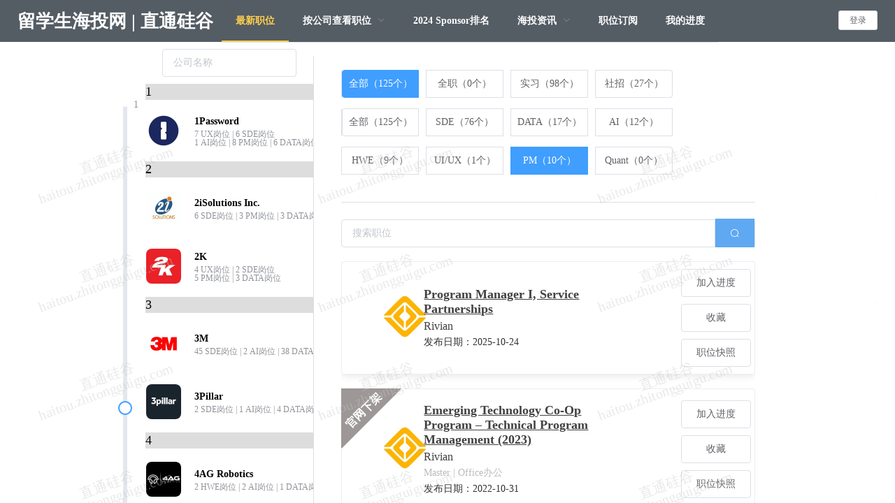

--- FILE ---
content_type: application/javascript; charset=UTF-8
request_url: https://haitou.zhitongguigu.com/_nuxt/ccbf08c.js
body_size: 28821
content:
(window.webpackJsonp=window.webpackJsonp||[]).push([[1],{147:function(t,e,n){"use strict";(function(t){n(37),n(32),n(36),n(16),n(47),n(33),n(48),n(63),n(38),n(65),n(49),n(64),n(66),n(44);var r=n(90),o=n.n(r),c=n(123),l=n.n(c),f=n(5),d=(n(34),n(75),n(74)),h=n(163);function m(t,e){var n="undefined"!=typeof Symbol&&t[Symbol.iterator]||t["@@iterator"];if(!n){if(Array.isArray(t)||(n=function(t,e){if(!t)return;if("string"==typeof t)return v(t,e);var n=Object.prototype.toString.call(t).slice(8,-1);"Object"===n&&t.constructor&&(n=t.constructor.name);if("Map"===n||"Set"===n)return Array.from(t);if("Arguments"===n||/^(?:Ui|I)nt(?:8|16|32)(?:Clamped)?Array$/.test(n))return v(t,e)}(t))||e&&t&&"number"==typeof t.length){n&&(t=n);var i=0,r=function(){};return{s:r,n:function(){return i>=t.length?{done:!0}:{done:!1,value:t[i++]}},e:function(t){throw t},f:r}}throw new TypeError("Invalid attempt to iterate non-iterable instance.\nIn order to be iterable, non-array objects must have a [Symbol.iterator]() method.")}var o,c=!0,l=!1;return{s:function(){n=n.call(t)},n:function(){var t=n.next();return c=t.done,t},e:function(t){l=!0,o=t},f:function(){try{c||null==n.return||n.return()}finally{if(l)throw o}}}}function v(t,e){(null==e||e>t.length)&&(e=t.length);for(var i=0,n=new Array(e);i<e;i++)n[i]=t[i];return n}function y(object,t){var e=Object.keys(object);if(Object.getOwnPropertySymbols){var n=Object.getOwnPropertySymbols(object);t&&(n=n.filter((function(t){return Object.getOwnPropertyDescriptor(object,t).enumerable}))),e.push.apply(e,n)}return e}e.a={props:{},data:function(){return{ws:null,onlineCount:null,menuList:[{index:1,path:"/newJob",name:"最新职位",color:"color:#fff;",borderBottomColor:"border-bottom-color:transparent;"},{index:2,path:"/allJobs",name:"按北美公司查看职位",color:"color:#fff;",borderBottomColor:"border-bottom-color:transparent"},{index:3,path:"/allAuJobs",name:"按澳洲公司查看职位",color:"color:#fff;",borderBottomColor:"border-bottom-color:transparent"},{index:9,path:"/allCnJobs",name:"按中国公司查看职位",color:"color:#fff;",borderBottomColor:"border-bottom-color:transparent"},{index:11,path:"/allUkJobs",name:"按英国公司查看职位",color:"color:#fff;",borderBottomColor:"border-bottom-color:transparent"},{index:4,path:"/H1BCompany",name:"2024 Sponsor排名",color:"color:#fff;",borderBottomColor:"border-bottom-color:transparent"},{index:5,path:"/realTimeInfo",name:"海投资讯",color:"color:#fff;",borderBottomColor:"border-bottom-color:transparent"},{index:8,path:"/realTimeInfoAu",name:"澳洲海投资讯",color:"color:#fff;",borderBottomColor:"border-bottom-color:transparent"},{index:10,path:"/realTimeInfoCn",name:"中国海投资讯",color:"color:#fff;",borderBottomColor:"border-bottom-color:transparent"},{index:12,path:"/realTimeInfoUk",name:"英国海投资讯",color:"color:#fff;",borderBottomColor:"border-bottom-color:transparent"},{index:6,path:"/myJob",name:"职位订阅",color:"color:#fff;",borderBottomColor:"border-bottom-color:transparent"},{index:7,path:"/myProgress",name:"我的进度",color:"color:#fff;",borderBottomColor:"border-bottom-color:transparent"}],loginLoading:!1,loginTicket:null,activeIndex:"",pathNameMap:{"/newJob":"最新职位","/allJobs":"按北美公司查看职位","/allAuJobs":"按澳洲公司查看职位","/allCnJobs":"按中国公司查看职位","/allUkJobs":"按英国公司查看职位","/myProgress":"我的进度","/myFavorite":"我的收藏","/myJob":"职位订阅","/H1BCompany":"2024 Sponsor排名","/realTimeInfo":"北美海投资讯","/realTimeInfoAu":"澳洲海投资讯","/realTimeInfoCn":"中国海投资讯","/realTimeInfoUk":"英国海投资讯"},observerTarget:null,observer:null}},computed:function(t){for(var i=1;i<arguments.length;i++){var source=null!=arguments[i]?arguments[i]:{};i%2?y(Object(source),!0).forEach((function(e){Object(f.a)(t,e,source[e])})):Object.getOwnPropertyDescriptors?Object.defineProperties(t,Object.getOwnPropertyDescriptors(source)):y(Object(source)).forEach((function(e){Object.defineProperty(t,e,Object.getOwnPropertyDescriptor(source,e))}))}return t}({directionText:function(){return"sde"===this.userDirection?"SDE":"ds"===this.userDirection?"DS":"pm"===this.userDirection?"PM":"ux"===this.userDirection?"UI/UX":""},extText:function(){return"newgrad"===this.userExp?"全职":"intern"===this.userExp?"实习":""}},Object(d.b)({isLogin:function(t){return t.user.isLogin},nickName:function(t){return t.user.nickName},userId:function(t){return t.user.id},avatarUrl:function(t){return t.user.avatarUrl},userDirection:function(t){return t.user.direction},userExp:function(t){return t.user.exp},webFlag:function(t){return t.user.webFlag},email:function(t){return t.user.email}})),mounted:function(){var t=this;this.observer=new MutationObserver((function(){if(!document.getElementById("water-mark")||"BODY"!==document.getElementById("water-mark").parentNode.tagName){t.initWatermark(),t.observerTarget&&t.observerTarget.disconnect(),t.observerTarget=new MutationObserver(t.callback);var e=document.getElementById("water-mark");t.observerTarget.observe(e,{attributes:!0})}}));var e=document.body;this.observer.observe(e,{childList:!0,subtree:!0}),window.onresize=function(){t.initWatermark()};var n=this.$route.query.viewChannel;n&&this.$cookies.set("viewChannel",n,{path:"/newJob",maxAge:604800}),null!=this.userDirection&&""!=this.userDirection&&null!=this.userExp&&""!=this.userExp&&null!=this.email&&""!=this.email||this.$store.dispatch("user/logout");var path=this.$route.path;"/myJob"!=path&&path.indexOf("my")>-1&&(path="/myProgress"),this.activeIndex=path,this.setMenu(),1!=this.webFlag&&this.isLogin&&this.$api.updateUserProfile({webFlag:"1"}).then((function(){t.$store.dispatch("user/loginByToken",t.$cookies.get("token"))})),this.initWebSocket()},beforeDestroy:function(){document.getElementById("water-mark").remove(),this.observerTarget.disconnect(),this.observer.disconnect()},methods:{saveUserPageViewLog:function(){var param={pageView:this.$route.path,pageViewName:this.pathNameMap[this.$route.path],userId:this.userId,userName:this.nickName};this.$api.saveUserPageViewLog(param)},setMenu:function(){var path=this.$route.path;"/myJob"!=path&&path.indexOf("my")>-1&&(path="/myProgress");var t,e=m(this.menuList);try{for(e.s();!(t=e.n()).done;){var n=t.value;n.color="color:#fff;",n.borderBottomColor="border-bottom-color:transparent;",n.path==path&&(n.color="color:#ffd04b",n.borderBottomColor="border-bottom-color:#ffd04b;")}}catch(t){e.e(t)}finally{e.f()}},login2:function(){this.$router.push({path:"/login"})},clickAvatar:function(t){var e=this;if("logout"===t)l.a.confirm("确定退出登录吗？","提示",{confirmButtonText:"确定",cancelButtonText:"取消",type:"warning"}).then((function(){e.$store.dispatch("user/logout"),o.a.success("已经退出登录!"),e.tag="",e.inFavorite="",e.activeIndex="/newJob";var t,n=m(e.menuList);try{for(n.s();!(t=n.n()).done;){var r=t.value;r.color="color:white;",r.borderBottomColor="border-bottom-color:transparent;","/newJob"==r.path&&(r.color="color:#ffd04b",r.borderBottomColor="border-bottom-color:#ffd04b;")}}catch(t){n.e(t)}finally{n.f()}"/"!=e.$route.path&&e.$router.replace({path:"/newJob"}),e.$refs.child.logoutRefreshAd()})).catch((function(){}));else if("my"==t){var n,r=m(this.menuList);try{for(r.s();!(n=r.n()).done;){var c=n.value;c.color="color:white;",c.borderBottomColor="border-bottom-color:transparent;"}}catch(t){r.e(t)}finally{r.f()}this.$router.push({path:"/myProgress"})}},showLoginMessage:function(){var t=this;l.a.confirm("该功能需登录使用，是否立即登录？","提示",{confirmButtonText:"立即登录",cancelButtonText:"取消",type:"warning"}).then((function(){t.login2()})).catch((function(){}))},clickMenu:function(t){if("/newJob"==t.path||"/allJobs"==t.path||"/allAuJobs"==t.path||"/allCnJobs"==t.path||"/allUkJobs"==t.path||"/H1BCompany"==t.path||"/realTimeInfo"==t.path||"/realTimeInfoAu"==t.path||"/realTimeInfoCn"==t.path||"/realTimeInfoUk"==t.path||"/priorJobIndex"==t.path||this.isLogin){var e,n=m(this.menuList);try{for(n.s();!(e=n.n()).done;){var r=e.value;r.color="color:white;",r.borderBottomColor="border-bottom-color:transparent;"}}catch(t){n.e(t)}finally{n.f()}if(t.color="color:#ffd04b",t.borderBottomColor="border-bottom-color:#ffd04b;","/allJobs"==t.path?this.$router.push({name:"allJobs-jobs",system:"US"}):"/allAuJobs"==t.path?this.$router.push({name:"allAuJobs-jobs"}):this.$router.push({path:t.path}),"/myProgress"!=t.path){var o={path:t.path,name:this.pathNameMap[t.path],newFlag:"1"};this.ws.send(JSON.stringify(o))}}else this.showLoginMessage()},initWebSocket:function(){var e="dev"===t.env.MODE?"ws://localhost:8800/api/websocket/us":"wss://haitou.zhitongguigu.com/websocket/us",n=new WebSocket(e);this.ws=n,h.a.ws=n;var r=this;this.ws.onopen=function(t){console.log("连接成功opened",t);var param={path:r.$route.path,name:r.pathNameMap[r.$route.path],newFlag:"1"};r.ws.send(JSON.stringify(param))},this.ws.onmessage=function(t){console.log("接收服务端数据",t.data),r.onlineCount=t.data,h.a.olCount=t.data},this.ws.onclose=function(t){console.log(" 断开连接成功socket closed",t)},this.ws.onerror=function(t){console.error("指定报错时的回调函数",t.data)}},initWatermark:function(){var t="water-mark",div=document.getElementById(t);null===div&&((div=document.createElement("div")).id=t);var e=document.createElement("canvas");e.width=400,e.height=155;var n=e.getContext("2d");n.rotate(-20*Math.PI/180),n.font="20px Vedana",n.fillStyle="rgba(200, 200, 200, 0.40)",n.textAlign="left",n.textBaseline="Middle",n.fillText("直通硅谷",70,e.height/2),n.fillText("haitou.zhitongguigu.com",0,e.height/2+20),div.style.setProperty("pointer-events","none","important"),div.style.setProperty("top","200px","important"),div.style.setProperty("position","fixed","important"),div.style.setProperty("zIndex","100000","important"),div.style.setProperty("opacity","1","important"),div.style.setProperty("display","block","important"),div.style.setProperty("visibility","visible","important"),div.style.setProperty("height",document.documentElement.clientHeight+"px","important");var r=document.getElementsByClassName("main-container");r.length>0?(div.style.setProperty("width",r[0].clientWidth+"px","important"),div.style.setProperty("left",(document.documentElement.clientWidth-r[0].clientWidth)/2+"px","important")):(div.style.setProperty("width","0px","important"),div.style.setProperty("left","0px","important")),div.style.background="url("+e.toDataURL("image/jpg")+") left top repeat",document.body.appendChild(div)},callback:function(){this.initWatermark()},switchSite:function(){var path=this.$route.path;"/"!=path&&"/H1BCompany"!=path||(path="/newJob")},handleSelect:function(t,e){var n,r=this.menuList[0],o=m(this.menuList);try{for(o.s();!(n=o.n()).done;){var c=n.value;if(c.index==t){r=c;break}}}catch(t){o.e(t)}finally{o.f()}if("/newJob"==r.path||"/allJobs"==r.path||"/allAuJobs"==r.path||"/allCnJobs"==r.path||"/allUkJobs"==r.path||"/H1BCompany"==r.path||"/realTimeInfo"==r.path||"/realTimeInfoAu"==r.path||"/realTimeInfoCn"==r.path||"/realTimeInfoUk"==r.path||"/priorJobIndex"==r.path||this.isLogin){var l,f=m(this.menuList);try{for(f.s();!(l=f.n()).done;){var d=l.value;d.color="color:white;",d.borderBottomColor="border-bottom-color:transparent;"}}catch(t){f.e(t)}finally{f.f()}if(r.color="color:#ffd04b",r.borderBottomColor="border-bottom-color:#ffd04b;","/allJobs"==r.path?this.$router.push({name:"allJobs-jobs",params:{system:"US"}}):"/allAuJobs"==r.path?this.$router.push({name:"allAuJobs-jobs"}):this.$router.push({path:r.path}),"/myProgress"!=r.path){var h={path:r.path,name:this.pathNameMap[r.path],newFlag:"1"};this.ws.send(JSON.stringify(h))}}else this.showLoginMessage()}}}}).call(this,n(156))},153:function(t,e,n){"use strict";n(107),n(16),n(33),n(81),n(108),n(55),n(36),n(63),n(38),n(65),n(49),n(34),n(32),n(64),n(66),n(44);var r=n(3);function o(t,e){var n="undefined"!=typeof Symbol&&t[Symbol.iterator]||t["@@iterator"];if(!n){if(Array.isArray(t)||(n=function(t,e){if(!t)return;if("string"==typeof t)return c(t,e);var n=Object.prototype.toString.call(t).slice(8,-1);"Object"===n&&t.constructor&&(n=t.constructor.name);if("Map"===n||"Set"===n)return Array.from(t);if("Arguments"===n||/^(?:Ui|I)nt(?:8|16|32)(?:Clamped)?Array$/.test(n))return c(t,e)}(t))||e&&t&&"number"==typeof t.length){n&&(t=n);var i=0,r=function(){};return{s:r,n:function(){return i>=t.length?{done:!0}:{done:!1,value:t[i++]}},e:function(t){throw t},f:r}}throw new TypeError("Invalid attempt to iterate non-iterable instance.\nIn order to be iterable, non-array objects must have a [Symbol.iterator]() method.")}var o,l=!0,f=!1;return{s:function(){n=n.call(t)},n:function(){var t=n.next();return l=t.done,t},e:function(t){f=!0,o=t},f:function(){try{l||null==n.return||n.return()}finally{if(f)throw o}}}}function c(t,e){(null==e||e>t.length)&&(e=t.length);for(var i=0,n=new Array(e);i<e;i++)n[i]=t[i];return n}var l=window.requestIdleCallback||function(t){var e=Date.now();return setTimeout((function(){t({didTimeout:!1,timeRemaining:function(){return Math.max(0,50-(Date.now()-e))}})}),1)},f=window.cancelIdleCallback||function(t){clearTimeout(t)},d=window.IntersectionObserver&&new window.IntersectionObserver((function(t){t.forEach((function(t){var e=t.intersectionRatio,link=t.target;e<=0||!link.__prefetch||link.__prefetch()}))}));e.a={name:"NuxtLink",extends:r.default.component("RouterLink"),props:{prefetch:{type:Boolean,default:!0},noPrefetch:{type:Boolean,default:!1}},mounted:function(){this.prefetch&&!this.noPrefetch&&(this.handleId=l(this.observe,{timeout:2e3}))},beforeDestroy:function(){f(this.handleId),this.__observed&&(d.unobserve(this.$el),delete this.$el.__prefetch)},methods:{observe:function(){d&&this.shouldPrefetch()&&(this.$el.__prefetch=this.prefetchLink.bind(this),d.observe(this.$el),this.__observed=!0)},shouldPrefetch:function(){return this.getPrefetchComponents().length>0},canPrefetch:function(){var t=navigator.connection;return!(this.$nuxt.isOffline||t&&((t.effectiveType||"").includes("2g")||t.saveData))},getPrefetchComponents:function(){return this.$router.resolve(this.to,this.$route,this.append).resolved.matched.map((function(t){return t.components.default})).filter((function(t){return"function"==typeof t&&!t.options&&!t.__prefetched}))},prefetchLink:function(){if(this.canPrefetch()){d.unobserve(this.$el);var t,e=o(this.getPrefetchComponents());try{for(e.s();!(t=e.n()).done;){var n=t.value,r=n();r instanceof Promise&&r.catch((function(){})),n.__prefetched=!0}}catch(t){e.e(t)}finally{e.f()}}}}}},163:function(t,e,n){"use strict";e.a={olCount:0,ws:null}},189:function(t,e,n){"use strict";var r={};r.mobilePcChange=n(300),r.mobilePcChange=r.mobilePcChange.default||r.mobilePcChange,r.record=n(301),r.record=r.record.default||r.record,r.verif=n(302),r.verif=r.verif.default||r.verif,e.a=r},2:function(t,e,n){"use strict";n.d(e,"k",(function(){return w})),n.d(e,"m",(function(){return x})),n.d(e,"l",(function(){return O})),n.d(e,"e",(function(){return j})),n.d(e,"b",(function(){return k})),n.d(e,"s",(function(){return _})),n.d(e,"g",(function(){return C})),n.d(e,"h",(function(){return P})),n.d(e,"d",(function(){return $})),n.d(e,"r",(function(){return A})),n.d(e,"j",(function(){return E})),n.d(e,"t",(function(){return T})),n.d(e,"o",(function(){return I})),n.d(e,"q",(function(){return B})),n.d(e,"f",(function(){return D})),n.d(e,"c",(function(){return R})),n.d(e,"i",(function(){return U})),n.d(e,"p",(function(){return J})),n.d(e,"a",(function(){return K})),n.d(e,"v",(function(){return G})),n.d(e,"n",(function(){return Q})),n.d(e,"u",(function(){return Y}));n(65),n(32),n(64),n(66),n(47),n(33),n(48);var r=n(41),o=n(19),c=n(5),l=n(25),f=(n(73),n(16),n(36),n(231),n(38),n(59),n(55),n(37),n(49),n(44),n(63),n(34),n(75),n(146),n(162),n(304),n(92),n(109),n(305),n(81),n(108),n(3)),d=n(79);function h(object,t){var e=Object.keys(object);if(Object.getOwnPropertySymbols){var n=Object.getOwnPropertySymbols(object);t&&(n=n.filter((function(t){return Object.getOwnPropertyDescriptor(object,t).enumerable}))),e.push.apply(e,n)}return e}function m(t){for(var i=1;i<arguments.length;i++){var source=null!=arguments[i]?arguments[i]:{};i%2?h(Object(source),!0).forEach((function(e){Object(c.a)(t,e,source[e])})):Object.getOwnPropertyDescriptors?Object.defineProperties(t,Object.getOwnPropertyDescriptors(source)):h(Object(source)).forEach((function(e){Object.defineProperty(t,e,Object.getOwnPropertyDescriptor(source,e))}))}return t}function v(t,e){var n="undefined"!=typeof Symbol&&t[Symbol.iterator]||t["@@iterator"];if(!n){if(Array.isArray(t)||(n=function(t,e){if(!t)return;if("string"==typeof t)return y(t,e);var n=Object.prototype.toString.call(t).slice(8,-1);"Object"===n&&t.constructor&&(n=t.constructor.name);if("Map"===n||"Set"===n)return Array.from(t);if("Arguments"===n||/^(?:Ui|I)nt(?:8|16|32)(?:Clamped)?Array$/.test(n))return y(t,e)}(t))||e&&t&&"number"==typeof t.length){n&&(t=n);var i=0,r=function(){};return{s:r,n:function(){return i>=t.length?{done:!0}:{done:!1,value:t[i++]}},e:function(t){throw t},f:r}}throw new TypeError("Invalid attempt to iterate non-iterable instance.\nIn order to be iterable, non-array objects must have a [Symbol.iterator]() method.")}var o,c=!0,l=!1;return{s:function(){n=n.call(t)},n:function(){var t=n.next();return c=t.done,t},e:function(t){l=!0,o=t},f:function(){try{c||null==n.return||n.return()}finally{if(l)throw o}}}}function y(t,e){(null==e||e>t.length)&&(e=t.length);for(var i=0,n=new Array(e);i<e;i++)n[i]=t[i];return n}function w(t){f.default.config.errorHandler&&f.default.config.errorHandler(t)}function x(t){return t.then((function(t){return t.default||t}))}function O(t){return t.$options&&"function"==typeof t.$options.fetch&&!t.$options.fetch.length}function j(t){var e,n=arguments.length>1&&void 0!==arguments[1]?arguments[1]:[],r=t.$children||[],o=v(r);try{for(o.s();!(e=o.n()).done;){var c=e.value;c.$fetch?n.push(c):c.$children&&j(c,n)}}catch(t){o.e(t)}finally{o.f()}return n}function k(t,e){if(e||!t.options.__hasNuxtData){var n=t.options._originDataFn||t.options.data||function(){return{}};t.options._originDataFn=n,t.options.data=function(){var data=n.call(this,this);return this.$ssrContext&&(e=this.$ssrContext.asyncData[t.cid]),m(m({},data),e)},t.options.__hasNuxtData=!0,t._Ctor&&t._Ctor.options&&(t._Ctor.options.data=t.options.data)}}function _(t){return t.options&&t._Ctor===t||(t.options?(t._Ctor=t,t.extendOptions=t.options):(t=f.default.extend(t))._Ctor=t,!t.options.name&&t.options.__file&&(t.options.name=t.options.__file)),t}function C(t){var e=arguments.length>1&&void 0!==arguments[1]&&arguments[1],n=arguments.length>2&&void 0!==arguments[2]?arguments[2]:"components";return Array.prototype.concat.apply([],t.matched.map((function(t,r){return Object.keys(t[n]).map((function(o){return e&&e.push(r),t[n][o]}))})))}function P(t){var e=arguments.length>1&&void 0!==arguments[1]&&arguments[1];return C(t,e,"instances")}function $(t,e){return Array.prototype.concat.apply([],t.matched.map((function(t,n){return Object.keys(t.components).reduce((function(r,o){return t.components[o]?r.push(e(t.components[o],t.instances[o],t,o,n)):delete t.components[o],r}),[])})))}function A(t,e){return Promise.all($(t,function(){var t=Object(o.a)(regeneratorRuntime.mark((function t(n,r,o,c){var l,f;return regeneratorRuntime.wrap((function(t){for(;;)switch(t.prev=t.next){case 0:if("function"!=typeof n||n.options){t.next=11;break}return t.prev=1,t.next=4,n();case 4:n=t.sent,t.next=11;break;case 7:throw t.prev=7,t.t0=t.catch(1),t.t0&&"ChunkLoadError"===t.t0.name&&"undefined"!=typeof window&&window.sessionStorage&&(l=Date.now(),(!(f=parseInt(window.sessionStorage.getItem("nuxt-reload")))||f+6e4<l)&&(window.sessionStorage.setItem("nuxt-reload",l),window.location.reload(!0))),t.t0;case 11:return o.components[c]=n=_(n),t.abrupt("return","function"==typeof e?e(n,r,o,c):n);case 13:case"end":return t.stop()}}),t,null,[[1,7]])})));return function(e,n,r,o){return t.apply(this,arguments)}}()))}function E(t){return S.apply(this,arguments)}function S(){return(S=Object(o.a)(regeneratorRuntime.mark((function t(e){return regeneratorRuntime.wrap((function(t){for(;;)switch(t.prev=t.next){case 0:if(e){t.next=2;break}return t.abrupt("return");case 2:return t.next=4,A(e);case 4:return t.abrupt("return",m(m({},e),{},{meta:C(e).map((function(t,n){return m(m({},t.options.meta),(e.matched[n]||{}).meta)}))}));case 5:case"end":return t.stop()}}),t)})))).apply(this,arguments)}function T(t,e){return L.apply(this,arguments)}function L(){return(L=Object(o.a)(regeneratorRuntime.mark((function t(e,n){var o,c,f,h;return regeneratorRuntime.wrap((function(t){for(;;)switch(t.prev=t.next){case 0:return e.context||(e.context={isStatic:!1,isDev:!1,isHMR:!1,app:e,store:e.store,payload:n.payload,error:n.error,base:e.router.options.base,env:{wxAppId:"wx483f7afee89bab92",wxRedirectUrl:"https://haitou.zhitongguigu.com/login"}},n.req&&(e.context.req=n.req),n.res&&(e.context.res=n.res),n.ssrContext&&(e.context.ssrContext=n.ssrContext),e.context.redirect=function(t,path,n){if(t){e.context._redirected=!0;var o=Object(r.a)(path);if("number"==typeof t||"undefined"!==o&&"object"!==o||(n=path||{},path=t,o=Object(r.a)(path),t=302),"object"===o&&(path=e.router.resolve(path).route.fullPath),!/(^[.]{1,2}\/)|(^\/(?!\/))/.test(path))throw path=Object(d.d)(path,n),window.location.replace(path),new Error("ERR_REDIRECT");e.context.next({path:path,query:n,status:t})}},e.context.nuxtState=window.__NUXT__),t.next=3,Promise.all([E(n.route),E(n.from)]);case 3:o=t.sent,c=Object(l.a)(o,2),f=c[0],h=c[1],n.route&&(e.context.route=f),n.from&&(e.context.from=h),e.context.next=n.next,e.context._redirected=!1,e.context._errored=!1,e.context.isHMR=!1,e.context.params=e.context.route.params||{},e.context.query=e.context.route.query||{};case 15:case"end":return t.stop()}}),t)})))).apply(this,arguments)}function I(t,e){return!t.length||e._redirected||e._errored?Promise.resolve():B(t[0],e).then((function(){return I(t.slice(1),e)}))}function B(t,e){var n;return(n=2===t.length?new Promise((function(n){t(e,(function(t,data){t&&e.error(t),n(data=data||{})}))})):t(e))&&n instanceof Promise&&"function"==typeof n.then?n:Promise.resolve(n)}function D(base,t){if("hash"===t)return window.location.hash.replace(/^#\//,"");base=decodeURI(base).slice(0,-1);var path=decodeURI(window.location.pathname);base&&path.startsWith(base)&&(path=path.slice(base.length));var e=(path||"/")+window.location.search+window.location.hash;return Object(d.c)(e)}function R(t,e){return function(t,e){for(var n=new Array(t.length),i=0;i<t.length;i++)"object"===Object(r.a)(t[i])&&(n[i]=new RegExp("^(?:"+t[i].pattern+")$",H(e)));return function(e,r){for(var path="",data=e||{},o=(r||{}).pretty?M:encodeURIComponent,c=0;c<t.length;c++){var l=t[c];if("string"!=typeof l){var f=data[l.name||"pathMatch"],d=void 0;if(null==f){if(l.optional){l.partial&&(path+=l.prefix);continue}throw new TypeError('Expected "'+l.name+'" to be defined')}if(Array.isArray(f)){if(!l.repeat)throw new TypeError('Expected "'+l.name+'" to not repeat, but received `'+JSON.stringify(f)+"`");if(0===f.length){if(l.optional)continue;throw new TypeError('Expected "'+l.name+'" to not be empty')}for(var h=0;h<f.length;h++){if(d=o(f[h]),!n[c].test(d))throw new TypeError('Expected all "'+l.name+'" to match "'+l.pattern+'", but received `'+JSON.stringify(d)+"`");path+=(0===h?l.prefix:l.delimiter)+d}}else{if(d=l.asterisk?F(f):o(f),!n[c].test(d))throw new TypeError('Expected "'+l.name+'" to match "'+l.pattern+'", but received "'+d+'"');path+=l.prefix+d}}else path+=l}return path}}(function(t,e){var n,r=[],o=0,c=0,path="",l=e&&e.delimiter||"/";for(;null!=(n=N.exec(t));){var f=n[0],d=n[1],h=n.index;if(path+=t.slice(c,h),c=h+f.length,d)path+=d[1];else{var m=t[c],v=n[2],y=n[3],w=n[4],x=n[5],O=n[6],j=n[7];path&&(r.push(path),path="");var k=null!=v&&null!=m&&m!==v,_="+"===O||"*"===O,C="?"===O||"*"===O,P=n[2]||l,pattern=w||x;r.push({name:y||o++,prefix:v||"",delimiter:P,optional:C,repeat:_,partial:k,asterisk:Boolean(j),pattern:pattern?V(pattern):j?".*":"[^"+z(P)+"]+?"})}}c<t.length&&(path+=t.substr(c));path&&r.push(path);return r}(t,e),e)}function U(t,e){var n={},r=m(m({},t),e);for(var o in r)String(t[o])!==String(e[o])&&(n[o]=!0);return n}function J(t){var e;if(t.message||"string"==typeof t)e=t.message||t;else try{e=JSON.stringify(t,null,2)}catch(n){e="[".concat(t.constructor.name,"]")}return m(m({},t),{},{message:e,statusCode:t.statusCode||t.status||t.response&&t.response.status||500})}window.onNuxtReadyCbs=[],window.onNuxtReady=function(t){window.onNuxtReadyCbs.push(t)};var N=new RegExp(["(\\\\.)","([\\/.])?(?:(?:\\:(\\w+)(?:\\(((?:\\\\.|[^\\\\()])+)\\))?|\\(((?:\\\\.|[^\\\\()])+)\\))([+*?])?|(\\*))"].join("|"),"g");function M(t,e){var n=e?/[?#]/g:/[/?#]/g;return encodeURI(t).replace(n,(function(t){return"%"+t.charCodeAt(0).toString(16).toUpperCase()}))}function F(t){return M(t,!0)}function z(t){return t.replace(/([.+*?=^!:${}()[\]|/\\])/g,"\\$1")}function V(t){return t.replace(/([=!:$/()])/g,"\\$1")}function H(t){return t&&t.sensitive?"":"i"}function K(t,e,n){t.$options[e]||(t.$options[e]=[]),t.$options[e].includes(n)||t.$options[e].push(n)}var G=d.b,Q=(d.e,d.a);function Y(t){try{window.history.scrollRestoration=t}catch(t){}}},235:function(t,e,n){var content=n(310);content.__esModule&&(content=content.default),"string"==typeof content&&(content=[[t.i,content,""]]),content.locals&&(t.exports=content.locals);(0,n(72).default)("3001ca5f",content,!0,{sourceMap:!1})},236:function(t,e,n){var content=n(312);content.__esModule&&(content=content.default),"string"==typeof content&&(content=[[t.i,content,""]]),content.locals&&(t.exports=content.locals);(0,n(72).default)("7e56e4e3",content,!0,{sourceMap:!1})},242:function(t,e,n){var content=n(332);content.__esModule&&(content=content.default),"string"==typeof content&&(content=[[t.i,content,""]]),content.locals&&(t.exports=content.locals);(0,n(72).default)("73be03be",content,!0,{sourceMap:!1})},243:function(t,e,n){var content=n(334);content.__esModule&&(content=content.default),"string"==typeof content&&(content=[[t.i,content,""]]),content.locals&&(t.exports=content.locals);(0,n(72).default)("faa40e36",content,!0,{sourceMap:!1})},255:function(t,e,n){var content=n(360);content.__esModule&&(content=content.default),"string"==typeof content&&(content=[[t.i,content,""]]),content.locals&&(t.exports=content.locals);(0,n(72).default)("a91ffad6",content,!0,{sourceMap:!1})},256:function(t,e,n){"use strict";n.r(e);var r={name:"SvgIcon",props:{iconClass:{type:String,required:!0},className:{type:String,default:""}},computed:{iconName:function(){return"#icon-".concat(this.iconClass)},svgClass:function(){return this.className?"svg-icon "+this.className:"svg-icon"}}},o=(n(359),n(35)),component=Object(o.a)(r,(function(){var t=this,e=t.$createElement,n=t._self._c||e;return n("svg",{class:t.svgClass,attrs:{"aria-hidden":"true"}},[n("use",{attrs:{"xlink:href":t.iconName}})])}),[],!1,null,"8dcd28e8",null);e.default=component.exports},265:function(t,e,n){"use strict";var r=n(19),o=(n(73),n(16),n(107),n(3)),c=n(2),l=window.__NUXT__;function f(){if(!this._hydrated)return this.$fetch()}function d(){if((t=this).$vnode&&t.$vnode.elm&&t.$vnode.elm.dataset&&t.$vnode.elm.dataset.fetchKey){var t;this._hydrated=!0,this._fetchKey=this.$vnode.elm.dataset.fetchKey;var data=l.fetch[this._fetchKey];if(data&&data._error)this.$fetchState.error=data._error;else for(var e in data)o.default.set(this.$data,e,data[e])}}function h(){var t=this;return this._fetchPromise||(this._fetchPromise=m.call(this).then((function(){delete t._fetchPromise}))),this._fetchPromise}function m(){return v.apply(this,arguments)}function v(){return(v=Object(r.a)(regeneratorRuntime.mark((function t(){var e,n,r,o=this;return regeneratorRuntime.wrap((function(t){for(;;)switch(t.prev=t.next){case 0:return this.$nuxt.nbFetching++,this.$fetchState.pending=!0,this.$fetchState.error=null,this._hydrated=!1,e=null,n=Date.now(),t.prev=6,t.next=9,this.$options.fetch.call(this);case 9:t.next=15;break;case 11:t.prev=11,t.t0=t.catch(6),e=Object(c.p)(t.t0);case 15:if(!((r=this._fetchDelay-(Date.now()-n))>0)){t.next=19;break}return t.next=19,new Promise((function(t){return setTimeout(t,r)}));case 19:this.$fetchState.error=e,this.$fetchState.pending=!1,this.$fetchState.timestamp=Date.now(),this.$nextTick((function(){return o.$nuxt.nbFetching--}));case 23:case"end":return t.stop()}}),t,this,[[6,11]])})))).apply(this,arguments)}e.a={beforeCreate:function(){Object(c.l)(this)&&(this._fetchDelay="number"==typeof this.$options.fetchDelay?this.$options.fetchDelay:200,o.default.util.defineReactive(this,"$fetchState",{pending:!1,error:null,timestamp:Date.now()}),this.$fetch=h.bind(this),Object(c.a)(this,"created",d),Object(c.a)(this,"beforeMount",f))}}},273:function(t,e,n){n(274),t.exports=n(275)},275:function(t,e,n){"use strict";n.r(e),function(t){n(63),n(65),n(32),n(64),n(66);var e=n(41),r=n(19),o=(n(175),n(286),n(295),n(297),n(73),n(38),n(16),n(33),n(36),n(37),n(81),n(108),n(59),n(55),n(34),n(49),n(44),n(107),n(3)),c=n(257),l=n(189),f=n(2),d=n(80),h=n(265),m=n(153);function v(t,e){var n="undefined"!=typeof Symbol&&t[Symbol.iterator]||t["@@iterator"];if(!n){if(Array.isArray(t)||(n=function(t,e){if(!t)return;if("string"==typeof t)return y(t,e);var n=Object.prototype.toString.call(t).slice(8,-1);"Object"===n&&t.constructor&&(n=t.constructor.name);if("Map"===n||"Set"===n)return Array.from(t);if("Arguments"===n||/^(?:Ui|I)nt(?:8|16|32)(?:Clamped)?Array$/.test(n))return y(t,e)}(t))||e&&t&&"number"==typeof t.length){n&&(t=n);var i=0,r=function(){};return{s:r,n:function(){return i>=t.length?{done:!0}:{done:!1,value:t[i++]}},e:function(t){throw t},f:r}}throw new TypeError("Invalid attempt to iterate non-iterable instance.\nIn order to be iterable, non-array objects must have a [Symbol.iterator]() method.")}var o,c=!0,l=!1;return{s:function(){n=n.call(t)},n:function(){var t=n.next();return c=t.done,t},e:function(t){l=!0,o=t},f:function(){try{c||null==n.return||n.return()}finally{if(l)throw o}}}}function y(t,e){(null==e||e>t.length)&&(e=t.length);for(var i=0,n=new Array(e);i<e;i++)n[i]=t[i];return n}o.default.__nuxt__fetch__mixin__||(o.default.mixin(h.a),o.default.__nuxt__fetch__mixin__=!0),o.default.component(m.a.name,m.a),o.default.component("NLink",m.a),t.fetch||(t.fetch=c.a);var w,x,O=[],j=window.__NUXT__||{},k=j.config||{};k._app&&(n.p=Object(f.v)(k._app.cdnURL,k._app.assetsPath)),Object.assign(o.default.config,{silent:!0,performance:!1});var _=o.default.config.errorHandler||console.error;function C(t,e,n){for(var r=function(component){var t=function(component,t){if(!component||!component.options||!component.options[t])return{};var option=component.options[t];if("function"==typeof option){for(var e=arguments.length,n=new Array(e>2?e-2:0),r=2;r<e;r++)n[r-2]=arguments[r];return option.apply(void 0,n)}return option}(component,"transition",e,n)||{};return"string"==typeof t?{name:t}:t},o=n?Object(f.g)(n):[],c=Math.max(t.length,o.length),l=[],d=function(i){var e=Object.assign({},r(t[i])),n=Object.assign({},r(o[i]));Object.keys(e).filter((function(t){return void 0!==e[t]&&!t.toLowerCase().includes("leave")})).forEach((function(t){n[t]=e[t]})),l.push(n)},i=0;i<c;i++)d(i);return l}function P(t,e,n){return $.apply(this,arguments)}function $(){return($=Object(r.a)(regeneratorRuntime.mark((function t(e,n,r){var o,c,l,d,h=this;return regeneratorRuntime.wrap((function(t){for(;;)switch(t.prev=t.next){case 0:if(this._routeChanged=Boolean(w.nuxt.err)||n.name!==e.name,this._paramChanged=!this._routeChanged&&n.path!==e.path,this._queryChanged=!this._paramChanged&&n.fullPath!==e.fullPath,this._diffQuery=this._queryChanged?Object(f.i)(e.query,n.query):[],(this._routeChanged||this._paramChanged)&&this.$loading.start&&!this.$loading.manual&&this.$loading.start(),t.prev=5,!this._queryChanged){t.next=12;break}return t.next=9,Object(f.r)(e,(function(t,e){return{Component:t,instance:e}}));case 9:o=t.sent,o.some((function(t){var r=t.Component,o=t.instance,c=r.options.watchQuery;return!0===c||(Array.isArray(c)?c.some((function(t){return h._diffQuery[t]})):"function"==typeof c&&c.apply(o,[e.query,n.query]))}))&&this.$loading.start&&!this.$loading.manual&&this.$loading.start();case 12:r(),t.next=26;break;case 15:if(t.prev=15,t.t0=t.catch(5),c=t.t0||{},l=c.statusCode||c.status||c.response&&c.response.status||500,d=c.message||"",!/^Loading( CSS)? chunk (\d)+ failed\./.test(d)){t.next=23;break}return window.location.reload(!0),t.abrupt("return");case 23:this.error({statusCode:l,message:d}),this.$nuxt.$emit("routeChanged",e,n,c),r();case 26:case"end":return t.stop()}}),t,this,[[5,15]])})))).apply(this,arguments)}function A(t,e){return j.serverRendered&&e&&Object(f.b)(t,e),t._Ctor=t,t}function E(t){return Object(f.d)(t,function(){var t=Object(r.a)(regeneratorRuntime.mark((function t(e,n,r,o,c){var l;return regeneratorRuntime.wrap((function(t){for(;;)switch(t.prev=t.next){case 0:if("function"!=typeof e||e.options){t.next=4;break}return t.next=3,e();case 3:e=t.sent;case 4:return l=A(Object(f.s)(e),j.data?j.data[c]:null),r.components[o]=l,t.abrupt("return",l);case 7:case"end":return t.stop()}}),t)})));return function(e,n,r,o,c){return t.apply(this,arguments)}}())}function S(t,e,n){var r=this,o=["mobilePcChange"],c=!1;if(void 0!==n&&(o=[],(n=Object(f.s)(n)).options.middleware&&(o=o.concat(n.options.middleware)),t.forEach((function(t){t.options.middleware&&(o=o.concat(t.options.middleware))}))),o=o.map((function(t){return"function"==typeof t?t:("function"!=typeof l.a[t]&&(c=!0,r.error({statusCode:500,message:"Unknown middleware "+t})),l.a[t])})),!c)return Object(f.o)(o,e)}function T(t,e,n){return L.apply(this,arguments)}function L(){return L=Object(r.a)(regeneratorRuntime.mark((function t(e,n,o){var c,l,h,m,y,x,j,k,_,P,$,A,E,T,L,I=this;return regeneratorRuntime.wrap((function(t){for(;;)switch(t.prev=t.next){case 0:if(!1!==this._routeChanged||!1!==this._paramChanged||!1!==this._queryChanged){t.next=2;break}return t.abrupt("return",o());case 2:return!1,e===n?(O=[],!0):(c=[],O=Object(f.g)(n,c).map((function(t,i){return Object(f.c)(n.matched[c[i]].path)(n.params)}))),l=!1,h=function(path){n.path===path.path&&I.$loading.finish&&I.$loading.finish(),n.path!==path.path&&I.$loading.pause&&I.$loading.pause(),l||(l=!0,o(path))},t.next=8,Object(f.t)(w,{route:e,from:n,next:h.bind(this)});case 8:if(this._dateLastError=w.nuxt.dateErr,this._hadError=Boolean(w.nuxt.err),m=[],(y=Object(f.g)(e,m)).length){t.next=27;break}return t.next=15,S.call(this,y,w.context);case 15:if(!l){t.next=17;break}return t.abrupt("return");case 17:return x=(d.a.options||d.a).layout,t.next=20,this.loadLayout("function"==typeof x?x.call(d.a,w.context):x);case 20:return j=t.sent,t.next=23,S.call(this,y,w.context,j);case 23:if(!l){t.next=25;break}return t.abrupt("return");case 25:return w.context.error({statusCode:404,message:"This page could not be found"}),t.abrupt("return",o());case 27:return y.forEach((function(t){t._Ctor&&t._Ctor.options&&(t.options.asyncData=t._Ctor.options.asyncData,t.options.fetch=t._Ctor.options.fetch)})),this.setTransitions(C(y,e,n)),t.prev=29,t.next=32,S.call(this,y,w.context);case 32:if(!l){t.next=34;break}return t.abrupt("return");case 34:if(!w.context._errored){t.next=36;break}return t.abrupt("return",o());case 36:return"function"==typeof(k=y[0].options.layout)&&(k=k(w.context)),t.next=40,this.loadLayout(k);case 40:return k=t.sent,t.next=43,S.call(this,y,w.context,k);case 43:if(!l){t.next=45;break}return t.abrupt("return");case 45:if(!w.context._errored){t.next=47;break}return t.abrupt("return",o());case 47:_=!0,t.prev=48,P=v(y),t.prev=50,P.s();case 52:if(($=P.n()).done){t.next=63;break}if("function"==typeof(A=$.value).options.validate){t.next=56;break}return t.abrupt("continue",61);case 56:return t.next=58,A.options.validate(w.context);case 58:if(_=t.sent){t.next=61;break}return t.abrupt("break",63);case 61:t.next=52;break;case 63:t.next=68;break;case 65:t.prev=65,t.t0=t.catch(50),P.e(t.t0);case 68:return t.prev=68,P.f(),t.finish(68);case 71:t.next=77;break;case 73:return t.prev=73,t.t1=t.catch(48),this.error({statusCode:t.t1.statusCode||"500",message:t.t1.message}),t.abrupt("return",o());case 77:if(_){t.next=80;break}return this.error({statusCode:404,message:"This page could not be found"}),t.abrupt("return",o());case 80:return t.next=82,Promise.all(y.map(function(){var t=Object(r.a)(regeneratorRuntime.mark((function t(r,i){var o,c,l,d,h,v,y,x,p;return regeneratorRuntime.wrap((function(t){for(;;)switch(t.prev=t.next){case 0:if(r._path=Object(f.c)(e.matched[m[i]].path)(e.params),r._dataRefresh=!1,o=r._path!==O[i],I._routeChanged&&o?r._dataRefresh=!0:I._paramChanged&&o?(c=r.options.watchParam,r._dataRefresh=!1!==c):I._queryChanged&&(!0===(l=r.options.watchQuery)?r._dataRefresh=!0:Array.isArray(l)?r._dataRefresh=l.some((function(t){return I._diffQuery[t]})):"function"==typeof l&&(E||(E=Object(f.h)(e)),r._dataRefresh=l.apply(E[i],[e.query,n.query]))),I._hadError||!I._isMounted||r._dataRefresh){t.next=6;break}return t.abrupt("return");case 6:return d=[],h=r.options.asyncData&&"function"==typeof r.options.asyncData,v=Boolean(r.options.fetch)&&r.options.fetch.length,y=h&&v?30:45,h&&((x=Object(f.q)(r.options.asyncData,w.context)).then((function(t){Object(f.b)(r,t),I.$loading.increase&&I.$loading.increase(y)})),d.push(x)),I.$loading.manual=!1===r.options.loading,v&&((p=r.options.fetch(w.context))&&(p instanceof Promise||"function"==typeof p.then)||(p=Promise.resolve(p)),p.then((function(t){I.$loading.increase&&I.$loading.increase(y)})),d.push(p)),t.abrupt("return",Promise.all(d));case 14:case"end":return t.stop()}}),t)})));return function(e,n){return t.apply(this,arguments)}}()));case 82:l||(this.$loading.finish&&!this.$loading.manual&&this.$loading.finish(),o()),t.next=99;break;case 85:if(t.prev=85,t.t2=t.catch(29),"ERR_REDIRECT"!==(T=t.t2||{}).message){t.next=90;break}return t.abrupt("return",this.$nuxt.$emit("routeChanged",e,n,T));case 90:return O=[],Object(f.k)(T),"function"==typeof(L=(d.a.options||d.a).layout)&&(L=L(w.context)),t.next=96,this.loadLayout(L);case 96:this.error(T),this.$nuxt.$emit("routeChanged",e,n,T),o();case 99:case"end":return t.stop()}}),t,this,[[29,85],[48,73],[50,65,68,71]])}))),L.apply(this,arguments)}function I(t,n){Object(f.d)(t,(function(t,n,r,c){return"object"!==Object(e.a)(t)||t.options||((t=o.default.extend(t))._Ctor=t,r.components[c]=t),t}))}function B(t){var e=Boolean(this.$options.nuxt.err);this._hadError&&this._dateLastError===this.$options.nuxt.dateErr&&(e=!1);var n=e?(d.a.options||d.a).layout:t.matched[0].components.default.options.layout;"function"==typeof n&&(n=n(w.context)),this.setLayout(n)}function D(t){t._hadError&&t._dateLastError===t.$options.nuxt.dateErr&&t.error()}function R(t,e){var n=this;if(!1!==this._routeChanged||!1!==this._paramChanged||!1!==this._queryChanged){var r=Object(f.h)(t),c=Object(f.g)(t),l=!1;o.default.nextTick((function(){r.forEach((function(t,i){if(t&&!t._isDestroyed&&t.constructor._dataRefresh&&c[i]===t.constructor&&!0!==t.$vnode.data.keepAlive&&"function"==typeof t.constructor.options.data){var e=t.constructor.options.data.call(t);for(var n in e)o.default.set(t.$data,n,e[n]);l=!0}})),l&&window.$nuxt.$nextTick((function(){window.$nuxt.$emit("triggerScroll")})),D(n)}))}}function U(t){window.onNuxtReadyCbs.forEach((function(e){"function"==typeof e&&e(t)})),"function"==typeof window._onNuxtLoaded&&window._onNuxtLoaded(t),x.afterEach((function(e,n){o.default.nextTick((function(){return t.$nuxt.$emit("routeChanged",e,n)}))}))}function J(){return(J=Object(r.a)(regeneratorRuntime.mark((function t(e){var n,r,c,l,d;return regeneratorRuntime.wrap((function(t){for(;;)switch(t.prev=t.next){case 0:return w=e.app,x=e.router,e.store,n=new o.default(w),r=j.layout||"default",t.next=7,n.loadLayout(r);case 7:return n.setLayout(r),c=function(){n.$mount("#__nuxt"),x.afterEach(I),x.afterEach(B.bind(n)),x.afterEach(R.bind(n)),o.default.nextTick((function(){U(n)}))},t.next=11,Promise.all(E(w.context.route));case 11:if(l=t.sent,n.setTransitions=n.$options.nuxt.setTransitions.bind(n),l.length&&(n.setTransitions(C(l,x.currentRoute)),O=x.currentRoute.matched.map((function(t){return Object(f.c)(t.path)(x.currentRoute.params)}))),n.$loading={},j.error&&n.error(j.error),x.beforeEach(P.bind(n)),x.beforeEach(T.bind(n)),!j.serverRendered||!Object(f.n)(j.routePath,n.context.route.path)){t.next=20;break}return t.abrupt("return",c());case 20:return d=function(){I(x.currentRoute,x.currentRoute),B.call(n,x.currentRoute),D(n),c()},t.next=23,new Promise((function(t){return setTimeout(t,0)}));case 23:T.call(n,x.currentRoute,x.currentRoute,(function(path){if(path){var t=x.afterEach((function(e,n){t(),d()}));x.push(path,void 0,(function(t){t&&_(t)}))}else d()}));case 24:case"end":return t.stop()}}),t)})))).apply(this,arguments)}Object(d.b)(null,j.config).then((function(t){return J.apply(this,arguments)})).catch(_)}.call(this,n(53))},300:function(t,e,n){"use strict";n.r(e);n(34),n(143),n(81),n(108),n(91),n(38),n(59);var r=["/mobile","/mobile/login","/mobile/my","/mobile/passwordreset","/mobile/register","/mobile/registerdetail","/mobile/resetpassword","/mobile/userdetail","/mobile/verif","/mobile/passwordresetverif","/mobile/companylist","/mobile/aucompanylist","/mobile/cncompanylist","/mobile/ukcompanylist"],o={"/mobile":"newJob","/mobile/login":"login","/mobile/my":"myProgress","/mobile/passwordreset":"passwordReset","/mobile/register":"register","/mobile/registerdetail":"registerDetail","/mobile/resetpassword":"resetPassword","/mobile/userdetail":"userDetail","/mobile/verif":"verif","/mobile/passwordresetverif":"passwordResetVerif","/mobile/companylist":"allJobs","/mobile/aucompanylist":"allAuJobs","/mobile/cncompanylist":"allCnJobs","/mobile/ukcompanylist":"allUkJobs"},c=["/","/newjob","/login","/myfavorite","/myjob","/myprogress","/passwordreset","/register","/registerdetail","/resetpassword","/userdetail","/verif","/passwordresetverif","/starupscompany","/h1bcompany","/realtimeinfo","/alljobs","/allaujobs","/allcnjobs","/allukjobs"],l={"/":"mobile","/newjob":"mobile","/login":"mobile/login","/myfavorite":"mobile/my","/myjob":"mobile/my","/myprogress":"mobile/my","/passwordreset":"mobile/passwordReset","/register":"mobile/register","/registerdetail":"mobile/registerDetail","/resetpassword":"mobile/resetPassword","/userdetail":"mobile/userDetail","/verif":"mobile/verif","/passwordresetverif":"mobile/passwordResetVerif","/starupscompany":"mobile","/h1bcompany":"mobile","/realtimeinfo":"mobile","/alljobs":"mobile/companyList","/allaujobs":"mobile/auCompanylist","/allcnjobs":"mobile/cnCompanylist","/allukjobs":"mobile/ukCompanylist"};e.default=function(t){t.isServer;var e,n,f=t.req,d=t.redirect,h=t.route,m=t.store,v=t.res,y=function(t){return!!t.match(/AppleWebKit.*Mobile.*/)},w=f?f.headers["user-agent"]:navigator.userAgent||"";if(f){w.includes("meta-externalagent")&&(v.statusCode=403,v.end("Forbidden"));var x=(null==f||null===(e=f.headers)||void 0===e||null===(n=e.referer)||void 0===n?void 0:n.split("://")[0])||"http";if(("registerDetail"==h.name||"resetPassword"==h.name)&&!h.params.token||"userDetail"==h.name&&!h.params.email)return y(w)?d("/mobile"):d("/newJob");if(("mobile-resetPassword"==h.name||"mobile-registerDetail"==h.name)&&!h.params.token||"mobile-userDetail"==h.name&&!h.params.email)return y(w)?d("/mobile"):d("/newJob");if(y(w)){if(c.includes(h.path.toLowerCase())){var O="".concat(x,"://").concat(f.headers.host)+"/".concat(l[h.path.toLowerCase()]);return"passwordResetVerif"!=h.name&&"verif"!=h.name||(O=O+"?token="+h.query.token),"/myfavorite"!=h.path.toLowerCase()&&"/myjob"!=h.path.toLowerCase()&&"/myprogress"!=h.path.toLowerCase()||m.state.user.isLogin||(O="".concat(x,"://").concat(f.headers.host)),d(O)}if(h.path.indexOf("realTimeInfo")>-1)return d("".concat(x,"://").concat(f.headers.host,"/mobile"));if(h.path.indexOf("allAuJobs")>-1)return d("".concat(x,"://").concat(f.headers.host,"/mobile/auCompanyJobList").concat(h.path.substring(10)));if(h.path.indexOf("allCnJobs")>-1)return d("".concat(x,"://").concat(f.headers.host,"/mobile/cnCompanyJobList").concat(h.path.substring(10)));if(h.path.indexOf("allUkJobs")>-1)return d("".concat(x,"://").concat(f.headers.host,"/mobile/ukCompanyJobList").concat(h.path.substring(10)));if(h.path.indexOf("allJobs")>-1)return d("".concat(x,"://").concat(f.headers.host,"/mobile/companyJobList").concat(h.path.substring(8)))}else if(!y(w)){if("/"==h.path.toLowerCase()&&m.state.user.isLogin)return d("".concat(x,"://").concat(f.headers.host,"/newJob"));if(r.includes(h.path.toLowerCase())){var j="".concat(x,"://").concat(f.headers.host)+"/".concat(o[h.path.toLowerCase()]);return"mobile-passwordResetVerif"!=h.name&&"mobile-verif"!=h.name||(j=j+"?token="+h.query.token),"/mobile/my"!=h.path.toLowerCase()||m.state.user.isLogin||(j="".concat(x,"://").concat(f.headers.host)),d(j)}if(h.path.indexOf("mobile/auCompanyJobList")>-1)return d("".concat(x,"://").concat(f.headers.host,"/allAuJobs").concat(h.path.substring(24)));if(h.path.indexOf("mobile/cnCompanyJobList")>-1)return d("".concat(x,"://").concat(f.headers.host,"/allCnJobs").concat(h.path.substring(24)));if(h.path.indexOf("mobile/ukCompanyJobList")>-1)return d("".concat(x,"://").concat(f.headers.host,"/allUkJobs").concat(h.path.substring(24)));if(h.path.indexOf("mobile/companyJobList")>-1)return d("".concat(x,"://").concat(f.headers.host,"/allJobs").concat(h.path.substring(22)))}}}},301:function(t,e,n){"use strict";n.r(e),e.default=function(t){t.route}},302:function(t,e,n){"use strict";n.r(e);n(38);e.default=function(t){var e=t.route,n=t.redirect;("registerDetail"!=e.name&&"resetPassword"!=e.name||e.params.token)&&("userDetail"!=e.name||e.params.email)||n("/"),("mobile-resetPassword"!=e.name&&"mobile-registerDetail"!=e.name||e.params.token)&&("mobile-userDetail"!=e.name||e.params.email)||n("/mobile")}},309:function(t,e,n){"use strict";n(235)},310:function(t,e,n){var r=n(71)(!1);r.push([t.i,".vertically-middle{display:flex;justify-content:center;align-items:center;height:100%;background-size:cover;flex-direction:column}",""]),t.exports=r},311:function(t,e,n){"use strict";n(236)},312:function(t,e,n){var r=n(71)(!1);r.push([t.i,".nuxt-progress{position:fixed;top:0;left:0;right:0;height:2px;width:0;opacity:1;transition:width .1s,opacity .4s;background-color:#000;z-index:999999}.nuxt-progress.nuxt-progress-notransition{transition:none}.nuxt-progress-failed{background-color:red}",""]),t.exports=r},331:function(t,e,n){"use strict";n(242)},332:function(t,e,n){var r=n(71)(!1);r.push([t.i,"body{overflow-y:hidden}#__layout,#__nuxt,body,html{padding:0;margin:0;height:100%}.main-container{min-height:100%;margin:auto;width:1350px}.el-footer,.el-header{color:#2e6fcb;font-size:25px;line-height:60px;font-weight:600}.el-link.el-link--default:hover{color:#ffd04b}.el-link.el-link--default{color:#fff}.con{overflow:hidden;position:relative}.subscript{color:#61510b;height:25px;width:100px;right:-25px;top:15px;line-height:28px;background:linear-gradient(90deg,#f7fa33,#fac000);transform:rotate(45deg)}.subscript,.subscript-left{position:absolute;text-align:center;font-weight:600}.subscript-left{color:#fff;height:80px;width:120px;left:-45px;top:-25px;background:hsla(0,2.9%,52%,.82);transform:rotate(315deg)}.subscript-text{position:absolute;bottom:5px;width:100%;left:0}.menu-button{padding:0 20px!important;font-weight:700!important;height:60px!important;border-radius:0!important;margin-left:0!important}.menu-button:hover{outline:0;background-color:#434a50!important}.con-scroll{overflow-y:scroll;height:calc(100vh - 60px)}.right-menu-button{color:#fff!important;background-color:#d1a322!important;font-weight:600!important;font-size:14px!important;width:130px;letter-spacing:3px;height:28px;border:0!important;padding:0 0 0 2px!important}.header-left{display:flex;align-items:center;flex-wrap:nowrap;min-width:0;width:100%}.site-title{flex-shrink:1;min-width:0;white-space:nowrap;overflow:hidden;text-overflow:ellipsis;margin:0;font-size:26px}.menu-wrap{order:1;flex-shrink:0;white-space:nowrap;margin-right:20px}@media (max-width:800px){.login{display:none}}@media (max-width:1080px){.site-title{display:none;font-size:16px}}@media (max-width:1240px){.site-title-right{display:none}}@media screen and (max-width:1380px){.main-container{width:1150px}.menu-button{padding:0 10px!important}}@media screen and (max-width:1300px){.main-container{width:100%}}@media screen and (max-width:1300px){.menu-button{padding:0 4px!important}}",""]),t.exports=r},333:function(t,e,n){"use strict";n(243)},334:function(t,e,n){var r=n(71)(!1);r.push([t.i,".el-scrollbar{>.el-scrollbar__bar{opacity:1!important}}",""]),t.exports=r},335:function(t,e,n){"use strict";n.r(e),n.d(e,"actions",(function(){return o}));var r=n(19),o=(n(73),{nuxtServerInit:function(t,e){return Object(r.a)(regeneratorRuntime.mark((function n(){var r,o,c,l,f;return regeneratorRuntime.wrap((function(n){for(;;)switch(n.prev=n.next){case 0:if(r=t.commit,e.route,o=e.$cookies,c=e.$api,!((l=o.get("token"))&&l.length>0)){n.next=8;break}return n.next=6,c.getUserInfo();case 6:f=n.sent,r("user/setLogin",f.data);case 8:case"end":return n.stop()}}),n)})))()}})},359:function(t,e,n){"use strict";n(255)},360:function(t,e,n){var r=n(71)(!1);r.push([t.i,".svg-icon[data-v-8dcd28e8]{width:1em;height:1em;font-size:1.2em;vertical-align:-.15em;fill:currentColor;overflow:hidden}",""]),t.exports=r},361:function(t,e,n){var map={"./bilibili.svg":362,"./wechat.svg":363,"./xiaohongshu-1.svg":364,"./youtube.svg":365,"./zhihu.svg":366};function r(t){var e=o(t);return n(e)}function o(t){if(!n.o(map,t)){var e=new Error("Cannot find module '"+t+"'");throw e.code="MODULE_NOT_FOUND",e}return map[t]}r.keys=function(){return Object.keys(map)},r.resolve=o,t.exports=r,r.id=361},362:function(t,e,n){"use strict";n.r(e);var r=n(68),o=n.n(r),c=n(69),l=n.n(c),symbol=new o.a({id:"icon-bilibili",use:"icon-bilibili-usage",viewBox:"0 0 1024 1024",content:'<symbol class="icon" viewBox="0 0 1024 1024" xmlns="http://www.w3.org/2000/svg" xmlns:xlink="http://www.w3.org/1999/xlink" id="icon-bilibili"><defs><style type="text/css">@font-face { font-display: swap;font-family: feedback-iconfont; src: url("//at.alicdn.com/t/font_1031158_u69w8yhxdu.woff2?t=1630033759944") format("woff2"), url("//at.alicdn.com/t/font_1031158_u69w8yhxdu.woff?t=1630033759944") format("woff"), url("//at.alicdn.com/t/font_1031158_u69w8yhxdu.ttf?t=1630033759944") format("truetype"); }\n</style></defs><path d="M1019.0864934 148.1171117c0-79.08913525-64.11446985-143.20360511-143.2036051-143.2036051H148.1171117c-79.08913525 0-143.20360511 64.11446985-143.2036051 143.2036051v727.7657766c0 79.09062258 64.11446985 143.20360511 143.2036051 143.2036051h727.7657766c79.08913525 0 143.20360511-64.11298251 143.2036051-143.2036051V148.1171117zM779.00260156 806.5310035c-35.44103374-1.12124051-47.37912866 0-47.37912868 0s-2.61276002 40.66506513-37.30580296 41.41156857c-35.07075608 0.37176371-40.29478745-28.35371911-41.41602932-39.17354695-21.26342982 0-276.82610118 1.11677978-276.82610116 1.1167798s-4.47604194 37.68202877-39.17057224 37.68202875c-35.07075608 0-36.93701267-31.33675549-39.17354692-37.68202875-22.76089741 0-53.35263688-0.7465021-53.3526369-0.74650343s-76.85557567-16.03791113-86.92741398-116.02317452c1.11677978-99.98526209 0-297.72222808 0-297.72222804s-7.09028799-92.14847197 84.6893924-118.63742057c28.35074441-1.11529244 89.54017271-1.49449291 160.42521487-1.4944916l-65.29073311-63.42150179s-10.07035097-12.68311099 7.09028929-26.86071359c17.53686474-14.17165449 18.27890608-8.06133644 24.25092826-3.95259751 5.97053481 4.10130351 97.37399075 94.53371095 97.37399074 94.53371097h-12.3113473c35.06926868 0 71.25977928 0.22900709 105.95431087 0.22900709 13.42961315-13.43258781 89.91193773-88.49774594 95.13745648-92.22877309 5.96904746-3.73102582 7.08731459-10.11050152 24.25092827 4.06561502 17.16212633 14.1746292 7.08880197 26.84286934 7.08880065 26.84286803l-63.79921359 61.55078317c87.67540348 0.7465021 155.20415688 1.11529244 155.20415686 1.11529377s86.55267562 19.02540953 88.79218326 118.25970745c-1.11826715 99.24024734 0.37176371 298.84049519 0.37176499 298.84049519s-4.85078033 96.99627766-87.67689078 112.29512203z" p-id="29535" fill="#fb7299" /><path d="M767.43627031 349.91076862H263.77893134C248.48306033 349.91076862 236.89442409 362.18939946 236.89442409 377.86000891V711.77126016c0 15.6661474 11.58863618 27.74848629 26.88450725 27.74848626h503.65733897c15.29438235 0 27.10459152-12.08233893 27.10459155-27.74848626V377.86000891c0-15.67060811-11.80872052-27.94923898-27.10459155-27.94924029z m-469.36580143 123.99082635l141.94406738-27.17596988 10.72465716 53.27233708-140.51203265 27.17150785-12.15669189-53.26787505z m218.81302658 162.31675116c-43.61984841 47.55460169-89.38254524-15.01481592-89.38254524-15.01481594l23.2382432-15.01779059s31.10477504 56.1304598 65.78592183-18.23726951c33.25208543 72.22041891 70.07756924 18.95105651 70.07756925 19.3049773l21.09836692 13.58872791c-0.0029747 0.0029747-39.33117439 62.93225983-90.81755596 15.37617083z m210.58811325-109.04887611l-140.86892421-27.17150785 11.08452341-53.27233708 141.58122645 27.17596988-11.79682565 53.26787505z" p-id="29536" fill="#fb7299" /></symbol>'});l.a.add(symbol);e.default=symbol},363:function(t,e,n){"use strict";n.r(e);var r=n(68),o=n.n(r),c=n(69),l=n.n(c),symbol=new o.a({id:"icon-wechat",use:"icon-wechat-usage",viewBox:"0 0 512 512",content:'<symbol fill="#fff" viewBox="0 0 512 512" xmlns="http://www.w3.org/2000/svg" id="icon-wechat"><rect fill="#00c70a" height="512" rx="15%" width="512" /><path d="m402 369c23-17 38-42 38-70 0-51-50-92-111-92s-110 41-110 92 49 92 110 92c13 0 25-2 36-5 4-1 8 0 9 1l25 14c3 2 6 0 5-4l-6-22c0-3 2-5 4-6m-110-85a15 15 0 1 1 0-29 15 15 0 0 1 0 29m74 0a15 15 0 1 1 0-29 15 15 0 0 1 0 29" /><path d="m205 105c-73 0-132 50-132 111 0 33 17 63 45 83 3 2 5 5 4 10l-7 24c-1 5 3 7 6 6l30-17c3-2 7-3 11-2 26 8 48 6 51 6-24-84 59-132 123-128-10-52-65-93-131-93m-44 93a18 18 0 1 1 0-35 18 18 0 0 1 0 35m89 0a18 18 0 1 1 0-35 18 18 0 0 1 0 35" /></symbol>'});l.a.add(symbol);e.default=symbol},364:function(t,e,n){"use strict";n.r(e);var r=n(68),o=n.n(r),c=n(69),l=n.n(c),symbol=new o.a({id:"icon-xiaohongshu-1",use:"icon-xiaohongshu-1-usage",viewBox:"0 0 1024 1024",content:'<symbol class="icon" viewBox="0 0 1024 1024" xmlns="http://www.w3.org/2000/svg" xmlns:xlink="http://www.w3.org/1999/xlink" id="icon-xiaohongshu-1"><defs><style type="text/css">@font-face { font-display: swap;font-family: feedback-iconfont; src: url("//at.alicdn.com/t/font_1031158_u69w8yhxdu.woff2?t=1630033759944") format("woff2"), url("//at.alicdn.com/t/font_1031158_u69w8yhxdu.woff?t=1630033759944") format("woff"), url("//at.alicdn.com/t/font_1031158_u69w8yhxdu.ttf?t=1630033759944") format("truetype"); }\n</style></defs><path d="M227.295097 1.108133h568.301673C947.112628 1.108133 1022.891867 76.887372 1022.891867 228.44585v568.259053c0 151.558478-75.779239 227.295097-227.295097 227.295097H227.295097C75.779239 1024 0 948.306002 0 796.704903V228.44585C0 76.887372 75.779239 1.108133 227.295097 1.108133z" fill="#FF2741" p-id="17421" /><path d="M777.653542 488.857072h26.083743c4.091567-38.912511 2.045784-40.915675-26.083743-36.355282v36.312661z m37.335553 109.406809h53.190377c0-16.36627 0.511446-31.198202 0-46.030134-0.511446-9.717473-7.160243-15.343378-18.412053-15.343378-23.526513-0.511446-47.053026 0-72.113877 0v101.266295h-54.724715v-101.266295h-54.724715v-47.053026h53.190377v-37.846999l-34.778323-1.534338V403.914426h34.778323c1.022892-5.625905 1.534338-10.228919 2.55723-15.343378h52.167485c1.022892 4.603013 1.534338 8.694581 2.55723 14.320486 26.083743 0 55.747607 0.511446 68.533755 22.503621 10.740365 18.412054 11.763256 41.427121 17.389162 63.930742 0.511446 0 5.114459 0 9.206027 0.511446 29.152418 2.55723 47.564472 18.412054 49.098809 43.472904 1.022892 21.992175 1.022892 43.472904 0 65.46508-1.534338 26.083743-23.015067 40.404229-56.770498 39.892783-32.221094-0.511446-49.610256-14.320486-51.144594-40.404229z m-199.97536-6.648797h52.167485v46.030134H476.923333l27.106635-46.54158h53.190377v-140.136186h-33.243986V404.468492h124.281362v46.030134h-33.243986v141.159078z m-184.631982-92.571714c-12.786148-1.022892-23.526513-1.022892-33.755432-3.068676-13.80904-2.045784-19.434945-10.740365-13.80904-21.480729 14.831932-27.61808 30.17531-54.724715 45.518688-82.342795 1.534338-2.55723 7.160243-4.091567 10.740365-4.091568 14.320486-0.511446 28.129526 0 45.007242 0l-37.335553 66.999417 3.580122 2.55723c18.412054-12.786148 39.381337-4.091567 62.907849-7.671689-16.877716 29.663864-32.221094 56.770499-49.098809 85.922917 13.297594 1.022892 22.503621 1.022892 34.266877 2.045784-6.648797 12.274702-13.297594 23.526513-20.457837 34.778323-1.022892 2.045784-5.625905 3.580122-8.183135 3.580122-16.877716 0-33.755432 1.022892-50.633147-0.511446-18.412054-1.534338-24.549405-10.740365-17.389162-25.572297 8.694581-16.877716 18.412054-33.243986 28.640972-51.144593zM203.811205 388.571048h54.213268a29.919587 29.919587 0 0 1 1.022892 6.648797v199.97536c0 29.663864-19.434945 45.007242-51.144593 42.961459-23.015067-1.534338-34.778323-12.274702-39.892783-38.358445 6.137351 0 11.763256-0.511446 17.389162-0.511446h17.900608c0.511446 0 0.511446-210.715725 0.511446-210.715725z m-91.548823 62.90785h56.259053c-11.251811 55.747607 1.534338 114.052443-42.450012 166.219928a2032.059935 2032.059935 0 0 1-29.152419-48.587363c-1.022892-1.534338-1.022892-3.580122-1.022891-5.625906 5.625905-36.824107 10.740365-73.648214 16.366269-112.006659z m221.967536 165.708482c-41.427121-51.144593-30.17531-109.44943-39.892783-165.708482h55.236161l7.671689 82.854241c0 1.534338-0.511446 3.068676 0 4.603014 13.80904 29.663864-7.671689 51.656039-23.015067 78.251227z m28.129526 21.48073c11.251811-18.412054 18.9235-32.221094 27.61808-45.518689 1.022892-2.045784 5.114459-4.091567 7.671689-4.091567 12.786148 0.511446 25.572297 2.045784 38.358445 2.55723 12.786148 0.511446 25.572297 0 40.404229 0-8.694581 15.343378-16.877716 28.640972-25.060851 42.450012-1.534338 2.045784-5.114459 4.603013-7.671689 4.603014H362.359444z m506.331474-188.72355c0-9.206027-1.022892-17.900608 0-26.595188 1.534338-12.274702 14.320486-20.969283 28.129527-19.946392 13.297594 1.022892 24.037959 10.228919 25.572296 21.992175 1.022892 11.763256-8.694581 23.526513-23.015067 24.549405-9.717473 0.511446-19.946391 0-30.686756 0z" fill="#FFFFFF" p-id="17422" /></symbol>'});l.a.add(symbol);e.default=symbol},365:function(t,e,n){"use strict";n.r(e);var r=n(68),o=n.n(r),c=n(69),l=n.n(c),symbol=new o.a({id:"icon-youtube",use:"icon-youtube-usage",viewBox:"0 0 512 512",content:'<symbol fill="#ed1d24" viewBox="0 0 512 512" xmlns="http://www.w3.org/2000/svg" id="icon-youtube"><rect height="512" rx="15%" width="512" /><path d="m427 169c-4-15-17-27-32-31-34-9-239-10-278 0-15 4-28 16-32 31-9 38-10 135 0 174 4 15 17 27 32 31 36 10 241 10 278 0 15-4 28-16 32-31 9-36 9-137 0-174" fill="#fff" /><path d="m220 203v106l93-53" /></symbol>'});l.a.add(symbol);e.default=symbol},366:function(t,e,n){"use strict";n.r(e);var r=n(68),o=n.n(r),c=n(69),l=n.n(c),symbol=new o.a({id:"icon-zhihu",use:"icon-zhihu-usage",viewBox:"0 0 200 200",content:'<symbol xmlns="http://www.w3.org/2000/svg" class="icon" viewBox="0 0 200 200" id="icon-zhihu">\n\n <g>\n  <title>Layer 1</title>\n  <rect id="icon-zhihu_svg_2" height="200" width="200" y="-0.01903" x="0.21096" stroke="#0080e3" fill="#0080e3" />\n  <path stroke="#ffffff" id="icon-zhihu_svg_1" p-id="2509" fill="#ffffff" d="m66.37879,73.58975l0.09888,51.53322l4.98242,0.00237l1.63954,6.24681l8.93349,-6.24681l10.53261,0l0,-51.53559l-26.18694,0zm20.88555,45.94023l-5.94148,0l-5.93297,4.14796l-1.08027,-4.13848l-2.53055,-0.00948l0,-40.34487l15.48527,0l0,40.34487zm-25.19067,-22.36012l-11.12805,0c0.37002,-6.41974 0.46784,-12.2212 0.46784,-17.402l10.87924,0s0.41892,-5.34425 -1.82455,-5.28503l-18.81964,0c0.74215,-3.10801 1.67356,-6.31551 2.78998,-9.63435c0,0 -5.11851,0 -6.86225,5.10974c-0.72089,2.10832 -2.80913,10.21946 -6.5284,18.5059c1.25252,-0.15161 5.39496,-0.27953 7.83408,-5.26134c0.44869,-1.39529 0.53375,-1.57769 1.09302,-3.44202l6.13925,0c0,2.48735 -0.25519,15.84325 -0.35726,17.39726l-11.11528,0c-2.49653,0 -3.30886,5.59536 -3.30886,5.59536l13.94568,0c-0.93567,11.81137 -5.95849,21.76552 -15.06635,29.63503c4.35723,1.38581 8.69957,-0.22031 10.84522,-2.34522c0,0 4.88672,-4.95101 7.56826,-16.40468l11.47466,15.38368s1.68207,-6.36999 -0.26369,-9.47326c-1.61189,-2.11306 -5.96699,-7.83161 -7.82344,-9.9044l-3.10896,2.75267c0.92716,-3.31173 1.48643,-6.52634 1.67357,-9.63435l13.10995,0s-0.01914,-5.59536 -1.61402,-5.59536l0,0.00237zm87.61658,-0.37903c4.42953,-6.07387 9.56506,-13.87469 9.56506,-13.87469s-3.96595,-3.50598 -5.8224,-0.96177c-1.2759,1.93066 -7.83194,11.41813 -7.83194,11.41813l4.08928,3.41833zm-31.91683,-13.99787c-1.91599,-1.95435 -5.5098,0.50458 -5.5098,0.50458s8.40398,13.03846 8.74422,13.60937l4.1382,-3.25251s-5.45876,-8.90946 -7.3705,-10.86381l-0.00212,0l0,0.00237zm48.53553,16.90689c-4.20624,0 -27.83818,0.22031 -27.87008,0.22031l0,-23.92597c1.02285,0 2.64113,-0.09475 4.85908,-0.28427c8.69319,-0.5709 14.91324,-0.94756 18.66441,-1.13944c0,0 2.59859,-6.44106 -0.12547,-7.92163c-0.65284,-0.27953 -4.92713,1.08496 -4.92713,1.08496s-35.13424,3.90633 -49.41165,4.27588c0.34024,2.08938 1.6204,4.04609 3.35563,4.63122c2.83039,0.82438 4.82506,0.40271 10.45182,0.21083c5.28013,-0.37903 9.2886,-0.57565 12.01692,-0.57565l0,23.64407l-28.38257,0s0.59968,5.28504 5.42474,5.41296l22.95358,0l0,16.80029c0,3.30936 -2.37957,5.20923 -5.20571,5.00313c-2.99413,0.02606 -5.54594,-0.27242 -8.86543,-0.42877c0.42318,0.94046 1.34608,3.40886 4.1063,5.1737c2.10099,1.13944 3.43857,1.55637 5.53318,1.55637c6.28598,0 9.71179,-4.09347 9.54592,-10.73352l0,-17.36883l26.02001,0c2.05847,0 1.85007,-5.63327 1.85007,-5.63327l0.00638,-0.00237z" />\n </g>\n</symbol>'});l.a.add(symbol);e.default=symbol},375:function(t,e,n){"use strict";n.r(e),n.d(e,"state",(function(){return c})),n.d(e,"mutations",(function(){return l})),n.d(e,"actions",(function(){return f}));var r=n(25),o=n(19);n(73);var c=function(){return{isLogin:!1,nickName:"",avatarUrl:null,direction:"",exp:"",email:"",directions:[],exps:[],webFlag:0,id:"",school:"",major:"",isGoValleyStu:"",stuName:""}},l={setLogin:function(t,e){t.isLogin=!0,t.nickName=e.nickName,t.avatarUrl=e.avatarUrl,t.direction=e.directions&&e.directions.length>0?e.directions[0]:"",t.exp=e.exps&&e.exps.length>0?e.exps[0]:"",t.email=e.email,t.directions=e.directions,t.exps=e.exps,t.webFlag=e.webFlag,t.id=e.id,t.school=e.school,t.major=e.major,t.isGoValleyStu=e.isGoValleyStu,t.stuName=e.stuName},setLogout:function(t){t.isLogin=!1,t.nickName="",t.avatarUrl=null,t.direction="",t.exp="",t.email="",t.directions=[],t.exps=[],t.id="",t.school="",t.major="",t.isGoValleyStu="",t.stuName=""}},f={loginByToken:function(t,e){var n=this;return Object(o.a)(regeneratorRuntime.mark((function o(){var c,option,l,f,d,h;return regeneratorRuntime.wrap((function(o){for(;;)switch(o.prev=o.next){case 0:return c=t.commit,option={path:"/",maxAge:604800},"dev"!==n.$config.env&&(option.domain=".zhitongguigu.com"),n.$cookies.set("token",e,option),o.next=6,n.$api.getUserInfo().then((function(data){return[null,data]})).catch((function(t){return[t,null]}));case 6:if(l=o.sent,f=Object(r.a)(l,2),d=f[0],h=f[1],d){o.next=15;break}return c("setLogin",h.data),o.abrupt("return",h.data);case 15:return o.abrupt("return",null);case 16:case"end":return o.stop()}}),o)})))()},logout:function(t){var e=t.commit,option={path:"/"};"dev"!==this.$config.env&&(option.domain=".zhitongguigu.com"),this.$cookies.remove("token",option),e("setLogout")}}},80:function(t,e,n){"use strict";n.d(e,"b",(function(){return xe})),n.d(e,"a",(function(){return L}));var r={};n.r(r),n.d(r,"ApplyDialog",(function(){return it})),n.d(r,"DescriptionDialog",(function(){return at})),n.d(r,"FavoriteDialog",(function(){return st})),n.d(r,"H1bCompanyListDialog",(function(){return ut})),n.d(r,"JobListDialog",(function(){return ct})),n.d(r,"List",(function(){return lt})),n.d(r,"QrLoginDialog",(function(){return ft})),n.d(r,"SvgIcon",(function(){return pt})),n.d(r,"UserProfileDialog",(function(){return ht}));n(37),n(32),n(36),n(47),n(33),n(48);var o=n(19),c=n(5),l=(n(73),n(38),n(16),n(55),n(34),n(75),n(3)),f=n(74),d=n(258),h=n(190),m=n.n(h),v=n(106),y=n.n(v),w=(n(49),n(44),n(191)),x=n(79),O=n(2);"scrollRestoration"in window.history&&(Object(O.u)("manual"),window.addEventListener("beforeunload",(function(){Object(O.u)("auto")})),window.addEventListener("load",(function(){Object(O.u)("manual")})));function j(object,t){var e=Object.keys(object);if(Object.getOwnPropertySymbols){var n=Object.getOwnPropertySymbols(object);t&&(n=n.filter((function(t){return Object.getOwnPropertyDescriptor(object,t).enumerable}))),e.push.apply(e,n)}return e}function k(t){for(var i=1;i<arguments.length;i++){var source=null!=arguments[i]?arguments[i]:{};i%2?j(Object(source),!0).forEach((function(e){Object(c.a)(t,e,source[e])})):Object.getOwnPropertyDescriptors?Object.defineProperties(t,Object.getOwnPropertyDescriptors(source)):j(Object(source)).forEach((function(e){Object.defineProperty(t,e,Object.getOwnPropertyDescriptor(source,e))}))}return t}var _=function(){};l.default.use(w.a);var C={mode:"history",base:"/",linkActiveClass:"nuxt-link-active",linkExactActiveClass:"nuxt-link-exact-active",scrollBehavior:function(t,e,n){var r=!1,o=t!==e;n?r=n:o&&function(t){var e=Object(O.g)(t);if(1===e.length){var n=e[0].options;return!1!==(void 0===n?{}:n).scrollToTop}return e.some((function(t){var e=t.options;return e&&e.scrollToTop}))}(t)&&(r={x:0,y:0});var c=window.$nuxt;return(!o||t.path===e.path&&t.hash!==e.hash)&&c.$nextTick((function(){return c.$emit("triggerScroll")})),new Promise((function(e){c.$once("triggerScroll",(function(){if(t.hash){var n=t.hash;void 0!==window.CSS&&void 0!==window.CSS.escape&&(n="#"+window.CSS.escape(n.substr(1)));try{document.querySelector(n)&&(r={selector:n})}catch(t){console.warn("Failed to save scroll position. Please add CSS.escape() polyfill (https://github.com/mathiasbynens/CSS.escape).")}}e(r)}))}))},routes:[{path:"/H1BCompany",component:function(){return Object(O.m)(n.e(11).then(n.bind(null,579)))},name:"H1BCompany"},{path:"/login",component:function(){return Object(O.m)(n.e(18).then(n.bind(null,580)))},name:"login"},{path:"/medSmallCompanyList",component:function(){return Object(O.m)(n.e(19).then(n.bind(null,581)))},name:"medSmallCompanyList"},{path:"/mobile",component:function(){return Object(O.m)(Promise.all([n.e(71),n.e(28)]).then(n.bind(null,582)))},name:"mobile"},{path:"/myFavorite",component:function(){return Object(O.m)(Promise.all([n.e(72),n.e(40)]).then(n.bind(null,583)))},name:"myFavorite"},{path:"/myJob",component:function(){return Object(O.m)(n.e(41).then(n.bind(null,584)))},name:"myJob"},{path:"/myProgress",component:function(){return Object(O.m)(Promise.all([n.e(0),n.e(42)]).then(n.bind(null,585)))},name:"myProgress"},{path:"/newJob",component:function(){return Object(O.m)(Promise.all([n.e(0),n.e(73),n.e(43)]).then(n.bind(null,578)))},name:"newJob"},{path:"/passwordReset",component:function(){return Object(O.m)(n.e(44).then(n.bind(null,586)))},name:"passwordReset"},{path:"/passwordResetVerif",component:function(){return Object(O.m)(n.e(45).then(n.bind(null,587)))},name:"passwordResetVerif"},{path:"/realTimeInfo",component:function(){return Object(O.m)(Promise.all([n.e(0),n.e(47)]).then(n.bind(null,588)))},name:"realTimeInfo"},{path:"/realTimeInfoAu",component:function(){return Object(O.m)(Promise.all([n.e(0),n.e(49)]).then(n.bind(null,589)))},name:"realTimeInfoAu"},{path:"/realTimeInfoCn",component:function(){return Object(O.m)(Promise.all([n.e(0),n.e(51)]).then(n.bind(null,590)))},name:"realTimeInfoCn"},{path:"/realTimeInfoUk",component:function(){return Object(O.m)(Promise.all([n.e(0),n.e(53)]).then(n.bind(null,591)))},name:"realTimeInfoUk"},{path:"/register",component:function(){return Object(O.m)(n.e(54).then(n.bind(null,592)))},name:"register"},{path:"/registerDetail",component:function(){return Object(O.m)(n.e(55).then(n.bind(null,593)))},name:"registerDetail"},{path:"/removeCookies",component:function(){return Object(O.m)(n.e(56).then(n.bind(null,594)))},name:"removeCookies"},{path:"/resetPassword",component:function(){return Object(O.m)(n.e(57).then(n.bind(null,595)))},name:"resetPassword"},{path:"/resume",component:function(){return Object(O.m)(n.e(58).then(n.bind(null,596)))},name:"resume"},{path:"/starUpsCompany",component:function(){return Object(O.m)(n.e(59).then(n.bind(null,597)))},name:"starUpsCompany"},{path:"/userDetail",component:function(){return Object(O.m)(n.e(60).then(n.bind(null,598)))},name:"userDetail"},{path:"/verif",component:function(){return Object(O.m)(n.e(61).then(n.bind(null,599)))},name:"verif"},{path:"/writeCookies",component:function(){return Object(O.m)(n.e(62).then(n.bind(null,600)))},name:"writeCookies"},{path:"/wxIndex",component:function(){return Object(O.m)(n.e(63).then(n.bind(null,601)))},name:"wxIndex"},{path:"/mobile/auCompanyList",component:function(){return Object(O.m)(n.e(23).then(n.bind(null,602)))},name:"mobile-auCompanyList"},{path:"/mobile/cnCompanyList",component:function(){return Object(O.m)(n.e(25).then(n.bind(null,603)))},name:"mobile-cnCompanyList"},{path:"/mobile/companyList",component:function(){return Object(O.m)(n.e(27).then(n.bind(null,604)))},name:"mobile-companyList"},{path:"/mobile/login",component:function(){return Object(O.m)(n.e(29).then(n.bind(null,605)))},name:"mobile-login"},{path:"/mobile/my",component:function(){return Object(O.m)(n.e(30).then(n.bind(null,606)))},name:"mobile-my"},{path:"/mobile/passwordReset",component:function(){return Object(O.m)(n.e(31).then(n.bind(null,607)))},name:"mobile-passwordReset"},{path:"/mobile/passwordResetVerif",component:function(){return Object(O.m)(n.e(32).then(n.bind(null,608)))},name:"mobile-passwordResetVerif"},{path:"/mobile/ProgressTrack",component:function(){return Object(O.m)(n.e(20).then(n.bind(null,609)))},name:"mobile-ProgressTrack"},{path:"/mobile/register",component:function(){return Object(O.m)(n.e(33).then(n.bind(null,610)))},name:"mobile-register"},{path:"/mobile/registerDetail",component:function(){return Object(O.m)(n.e(34).then(n.bind(null,611)))},name:"mobile-registerDetail"},{path:"/mobile/resetPassword",component:function(){return Object(O.m)(n.e(35).then(n.bind(null,612)))},name:"mobile-resetPassword"},{path:"/mobile/ukCompanyList",component:function(){return Object(O.m)(n.e(37).then(n.bind(null,613)))},name:"mobile-ukCompanyList"},{path:"/mobile/userDetail",component:function(){return Object(O.m)(n.e(38).then(n.bind(null,614)))},name:"mobile-userDetail"},{path:"/mobile/verif",component:function(){return Object(O.m)(n.e(39).then(n.bind(null,615)))},name:"mobile-verif"},{path:"/mobile/auCompanyJobList/:jobs?",component:function(){return Object(O.m)(n.e(22).then(n.bind(null,616)))},name:"mobile-auCompanyJobList-jobs"},{path:"/mobile/cnCompanyJobList/:jobs?",component:function(){return Object(O.m)(n.e(24).then(n.bind(null,617)))},name:"mobile-cnCompanyJobList-jobs"},{path:"/mobile/companyJobList/:jobs?",component:function(){return Object(O.m)(n.e(26).then(n.bind(null,618)))},name:"mobile-companyJobList-jobs"},{path:"/mobile/ukCompanyJobList/:jobs?",component:function(){return Object(O.m)(n.e(36).then(n.bind(null,619)))},name:"mobile-ukCompanyJobList-jobs"},{path:"/allAuJobs/:jobs?",component:function(){return Object(O.m)(Promise.all([n.e(67),n.e(13)]).then(n.bind(null,620)))},name:"allAuJobs-jobs"},{path:"/allCnJobs/:jobs?",component:function(){return Object(O.m)(Promise.all([n.e(68),n.e(14)]).then(n.bind(null,621)))},name:"allCnJobs-jobs"},{path:"/allJobs/:jobs?",component:function(){return Object(O.m)(Promise.all([n.e(69),n.e(15)]).then(n.bind(null,622)))},name:"allJobs-jobs"},{path:"/allUkJobs/:jobs?",component:function(){return Object(O.m)(Promise.all([n.e(70),n.e(16)]).then(n.bind(null,623)))},name:"allUkJobs-jobs"},{path:"/mobile/:jobDetail",component:function(){return Object(O.m)(n.e(21).then(n.bind(null,624)))},name:"mobile-jobDetail"},{path:"/realTimeInfo/:company",component:function(){return Object(O.m)(n.e(46).then(n.bind(null,625)))},name:"realTimeInfo-company"},{path:"/realTimeInfoAu/:company",component:function(){return Object(O.m)(n.e(48).then(n.bind(null,626)))},name:"realTimeInfoAu-company"},{path:"/realTimeInfoCn/:company",component:function(){return Object(O.m)(n.e(50).then(n.bind(null,627)))},name:"realTimeInfoCn-company"},{path:"/realTimeInfoUk/:company",component:function(){return Object(O.m)(n.e(52).then(n.bind(null,628)))},name:"realTimeInfoUk-company"},{path:"/",component:function(){return Object(O.m)(n.e(17).then(n.bind(null,629)))},name:"index"},{path:"/:pushJob",component:function(){return Object(O.m)(Promise.all([n.e(66),n.e(12)]).then(n.bind(null,630)))},name:"pushJob"}],fallback:!1};function P(t,e){var base=e._app&&e._app.basePath||C.base,n=new w.a(k(k({},C),{},{base:base})),r=n.push;n.push=function(t){var e=arguments.length>1&&void 0!==arguments[1]?arguments[1]:_,n=arguments.length>2?arguments[2]:void 0;return r.call(this,t,e,n)};var o=n.resolve.bind(n);return n.resolve=function(t,e,n){return"string"==typeof t&&(t=Object(x.c)(t)),o(t,e,n)},n}var $={name:"NuxtChild",functional:!0,props:{nuxtChildKey:{type:String,default:""},keepAlive:Boolean,keepAliveProps:{type:Object,default:void 0}},render:function(t,e){var n=e.parent,data=e.data,r=e.props,o=n.$createElement;data.nuxtChild=!0;for(var c=n,l=n.$nuxt.nuxt.transitions,f=n.$nuxt.nuxt.defaultTransition,d=0;n;)n.$vnode&&n.$vnode.data.nuxtChild&&d++,n=n.$parent;data.nuxtChildDepth=d;var h=l[d]||f,m={};A.forEach((function(t){void 0!==h[t]&&(m[t]=h[t])}));var v={};E.forEach((function(t){"function"==typeof h[t]&&(v[t]=h[t].bind(c))}));var y=v.beforeEnter;if(v.beforeEnter=function(t){if(window.$nuxt.$nextTick((function(){window.$nuxt.$emit("triggerScroll")})),y)return y.call(c,t)},!1===h.css){var w=v.leave;(!w||w.length<2)&&(v.leave=function(t,e){w&&w.call(c,t),c.$nextTick(e)})}var x=o("routerView",data);return r.keepAlive&&(x=o("keep-alive",{props:r.keepAliveProps},[x])),o("transition",{props:m,on:v},[x])}},A=["name","mode","appear","css","type","duration","enterClass","leaveClass","appearClass","enterActiveClass","enterActiveClass","leaveActiveClass","appearActiveClass","enterToClass","leaveToClass","appearToClass"],E=["beforeEnter","enter","afterEnter","enterCancelled","beforeLeave","leave","afterLeave","leaveCancelled","beforeAppear","appear","afterAppear","appearCancelled"],S={props:["error"],layout:"error",methods:{goBackHome:function(){this.$router.push({path:"/"})},goBackHistory:function(){this.$router.go(-1)}}},T=(n(309),n(35)),L=Object(T.a)(S,(function(){var t=this,e=t.$createElement,n=t._self._c||e;return n("div",{staticStyle:{height:"100%",margin:"auto"}},[403===t.error.statusCode?n("div",{staticStyle:{height:"100%"}},[n("div",{staticClass:"vertically-middle"},[n("div",{staticStyle:{"font-size":"250px",color:"#1482f0"}},[t._v("403")]),t._v(" "),n("div",{staticStyle:{"font-size":"30px"}},[t._v("Access Denied")]),t._v(" "),n("div",{staticStyle:{margin:"20px"}},[n("el-button",{attrs:{type:""},on:{click:t.goBackHome}},[t._v("返回首页")]),t._v(" "),n("el-button",{attrs:{type:"primary"},on:{click:t.goBackHistory}},[t._v("返回上一页")])],1)])]):t._e(),t._v(" "),404===t.error.statusCode?n("div",{staticStyle:{height:"100%"}},[n("div",{staticClass:"vertically-middle"},[n("div",{staticStyle:{"font-size":"250px",color:"#1482f0"}},[t._v("404")]),t._v(" "),n("div",{staticStyle:{"font-size":"30px"}},[t._v("Page not found")]),t._v(" "),n("div",{staticStyle:{margin:"20px"}},[n("el-button",{attrs:{type:""},on:{click:t.goBackHome}},[t._v("返回首页")]),t._v(" "),n("el-button",{attrs:{type:"primary"},on:{click:t.goBackHistory}},[t._v("返回上一页")])],1)])]):n("div",{staticStyle:{height:"100%"}},[n("div",{staticClass:"vertically-middle"},[n("div",{staticStyle:{"font-size":"250px",color:"#1482f0"}},[t._v("500")]),t._v(" "),n("div",{staticStyle:{"font-size":"30px"}},[t._v("An error occurred")]),t._v(" "),n("div",{staticStyle:{margin:"20px"}},[n("el-button",{attrs:{type:""},on:{click:t.goBackHome}},[t._v("返回首页")]),t._v(" "),n("el-button",{attrs:{type:"primary"},on:{click:t.goBackHistory}},[t._v("返回上一页")])],1)])])])}),[],!1,null,null,null).exports,I=n(25),B=(n(92),{name:"Nuxt",components:{NuxtChild:$,NuxtError:L},props:{nuxtChildKey:{type:String,default:void 0},keepAlive:Boolean,keepAliveProps:{type:Object,default:void 0},name:{type:String,default:"default"}},errorCaptured:function(t){this.displayingNuxtError&&(this.errorFromNuxtError=t,this.$forceUpdate())},computed:{routerViewKey:function(){if(void 0!==this.nuxtChildKey||this.$route.matched.length>1)return this.nuxtChildKey||Object(O.c)(this.$route.matched[0].path)(this.$route.params);var t=Object(I.a)(this.$route.matched,1)[0];if(!t)return this.$route.path;var e=t.components.default;if(e&&e.options){var n=e.options;if(n.key)return"function"==typeof n.key?n.key(this.$route):n.key}return/\/$/.test(t.path)?this.$route.path:this.$route.path.replace(/\/$/,"")}},beforeCreate:function(){l.default.util.defineReactive(this,"nuxt",this.$root.$options.nuxt)},render:function(t){var e=this;return this.nuxt.err?this.errorFromNuxtError?(this.$nextTick((function(){return e.errorFromNuxtError=!1})),t("div",{},[t("h2","An error occurred while showing the error page"),t("p","Unfortunately an error occurred and while showing the error page another error occurred"),t("p","Error details: ".concat(this.errorFromNuxtError.toString())),t("nuxt-link",{props:{to:"/"}},"Go back to home")])):(this.displayingNuxtError=!0,this.$nextTick((function(){return e.displayingNuxtError=!1})),t(L,{props:{error:this.nuxt.err}})):t("NuxtChild",{key:this.routerViewKey,props:this.$props})}}),D=(n(63),n(65),n(64),n(66),n(107),{name:"NuxtLoading",data:function(){return{percent:0,show:!1,canSucceed:!0,reversed:!1,skipTimerCount:0,rtl:!1,throttle:200,duration:5e3,continuous:!1}},computed:{left:function(){return!(!this.continuous&&!this.rtl)&&(this.rtl?this.reversed?"0px":"auto":this.reversed?"auto":"0px")}},beforeDestroy:function(){this.clear()},methods:{clear:function(){clearInterval(this._timer),clearTimeout(this._throttle),this._timer=null},start:function(){var t=this;return this.clear(),this.percent=0,this.reversed=!1,this.skipTimerCount=0,this.canSucceed=!0,this.throttle?this._throttle=setTimeout((function(){return t.startTimer()}),this.throttle):this.startTimer(),this},set:function(t){return this.show=!0,this.canSucceed=!0,this.percent=Math.min(100,Math.max(0,Math.floor(t))),this},get:function(){return this.percent},increase:function(t){return this.percent=Math.min(100,Math.floor(this.percent+t)),this},decrease:function(t){return this.percent=Math.max(0,Math.floor(this.percent-t)),this},pause:function(){return clearInterval(this._timer),this},resume:function(){return this.startTimer(),this},finish:function(){return this.percent=this.reversed?0:100,this.hide(),this},hide:function(){var t=this;return this.clear(),setTimeout((function(){t.show=!1,t.$nextTick((function(){t.percent=0,t.reversed=!1}))}),500),this},fail:function(t){return this.canSucceed=!1,this},startTimer:function(){var t=this;this.show||(this.show=!0),void 0===this._cut&&(this._cut=1e4/Math.floor(this.duration)),this._timer=setInterval((function(){t.skipTimerCount>0?t.skipTimerCount--:(t.reversed?t.decrease(t._cut):t.increase(t._cut),t.continuous&&(t.percent>=100||t.percent<=0)&&(t.skipTimerCount=1,t.reversed=!t.reversed))}),100)}},render:function(t){var e=t(!1);return this.show&&(e=t("div",{staticClass:"nuxt-progress",class:{"nuxt-progress-notransition":this.skipTimerCount>0,"nuxt-progress-failed":!this.canSucceed},style:{width:this.percent+"%",left:this.left}})),e}}),R=(n(311),Object(T.a)(D,undefined,undefined,!1,null,null,null).exports),U=(n(237),n(314),n(316),n(147).a),main=(n(331),Object(T.a)(U,(function(){var t=this,e=t.$createElement,n=t._self._c||e;return n("div",{staticStyle:{"font-family":"Noto Sans SC"}},[n("el-container",{staticClass:"header",staticStyle:{height:"100%"}},[n("div",{staticStyle:{"background-color":"#545c64",width:"100%",height:"60px",padding:"0 25px"}},[n("el-header",{staticClass:"main-container",staticStyle:{color:"#fff",padding:"0","font-size":"28px"}},[n("el-row",{attrs:{gutter:20}},[n("el-col",{staticStyle:{display:"flex","align-items":"center","min-width":"0"},attrs:{xs:24,xl:22,lg:22,sm:22,md:22}},[n("div",{staticClass:"header-left"},[n("h1",{staticClass:"site-title"},[t._v("\n                留学生海投网 "),n("span",{staticClass:"hidden-sm-and-down site-title-right"},[t._v("| 直通硅谷")])]),t._v(" "),n("div",{staticClass:"menu-wrap"},[n("el-menu",{staticClass:"el-menu-demo",staticStyle:{"flex-shrink":"0","white-space":"nowrap","margin-left":"12px"},attrs:{"default-active":"1",mode:"horizontal","background-color":"#545c64","text-color":"#fff","active-text-color":"#ffd04b"},on:{select:t.handleSelect}},[n("el-menu-item",{attrs:{index:"1"}},[t._v("最新职位")]),t._v(" "),n("el-submenu",{attrs:{index:"s2"}},[n("template",{slot:"title"},[t._v("按公司查看职位")]),t._v(" "),n("el-menu-item",{attrs:{index:"2"}},[t._v("北美")]),t._v(" "),n("el-menu-item",{attrs:{index:"3"}},[t._v("澳洲")]),t._v(" "),n("el-menu-item",{attrs:{index:"9"}},[t._v("中国")]),t._v(" "),n("el-menu-item",{attrs:{index:"11"}},[t._v("英国")])],2),t._v(" "),n("el-menu-item",{attrs:{index:"4"}},[t._v("2024 Sponsor排名")]),t._v(" "),n("el-submenu",{attrs:{index:"s5"}},[n("template",{slot:"title"},[t._v("海投资讯")]),t._v(" "),n("el-menu-item",{attrs:{index:"5"}},[t._v("北美")]),t._v(" "),n("el-menu-item",{attrs:{index:"8"}},[t._v("澳洲")]),t._v(" "),n("el-menu-item",{attrs:{index:"10"}},[t._v("中国")]),t._v(" "),n("el-menu-item",{attrs:{index:"12"}},[t._v("英国")])],2),t._v(" "),n("el-menu-item",{attrs:{index:"6"}},[t._v("职位订阅")]),t._v(" "),n("el-menu-item",{attrs:{index:"7"}},[t._v("我的进度")])],1)],1)])]),t._v(" "),n("el-col",{staticClass:"hidden-xs-only login",attrs:{xl:2,lg:2,sm:2,md:2}},[n("div",{staticStyle:{"margin-top":"-6px",float:"right"}},[t.isLogin?t._e():n("el-button",{attrs:{loading:t.loginLoading,size:"mini"},on:{click:t.login2}},[t._v("\n                登录\n              ")]),t._v(" "),t.isLogin?n("el-dropdown",{staticStyle:{height:"40px","vertical-align":"middle","margin-top":"5px"},attrs:{trigger:"click"},on:{command:t.clickAvatar}},[n("el-avatar",{attrs:{src:t.avatarUrl?t.avatarUrl:"../avatar.png",size:40}}),t._v(" "),n("el-dropdown-menu",{attrs:{slot:"dropdown"},slot:"dropdown"},[n("el-dropdown-item",{attrs:{command:"logout"}},[t._v(" 退出登录 ")])],1)],1):t._e()],1)])],1)],1)],1)]),t._v(" "),n("nuxt-child",{ref:"child",staticStyle:{height:"100%"},attrs:{id:"child-page"}})],1)}),[],!1,null,null,null).exports),dialog=n(89),J=n(43);function N(object,t){var e=Object.keys(object);if(Object.getOwnPropertySymbols){var n=Object.getOwnPropertySymbols(object);t&&(n=n.filter((function(t){return Object.getOwnPropertyDescriptor(object,t).enumerable}))),e.push.apply(e,n)}return e}var M={data:function(){return{showSubMenu:!1,active:"home",showHeader:!1,observerTarget:null,observer:null}},computed:function(t){for(var i=1;i<arguments.length;i++){var source=null!=arguments[i]?arguments[i]:{};i%2?N(Object(source),!0).forEach((function(e){Object(c.a)(t,e,source[e])})):Object.getOwnPropertyDescriptors?Object.defineProperties(t,Object.getOwnPropertyDescriptors(source)):N(Object(source)).forEach((function(e){Object.defineProperty(t,e,Object.getOwnPropertyDescriptor(source,e))}))}return t}({},Object(f.b)({isLogin:function(t){return t.user.isLogin},avatarUrl:function(t){return t.user.avatarUrl},email:function(t){return t.user.email}})),mounted:function(){var t=this;this.observer=new MutationObserver((function(){if(!document.getElementById("water-mark")||"BODY"!==document.getElementById("water-mark").parentNode.tagName){t.initWatermark(),t.observerTarget&&t.observerTarget.disconnect(),t.observerTarget=new MutationObserver(t.callback);var e=document.getElementById("water-mark");t.observerTarget.observe(e,{attributes:!0})}}));var e=document.body;this.observer.observe(e,{childList:!0,subtree:!0});var n=this.$route.query.viewChannel;n&&this.$cookies.set("viewChannel",n,{path:"/",maxAge:604800}),"/mobile/companyList"==this.$route.path?this.active="company":"/mobile/my"==this.$route.path&&(this.active="my")},beforeDestroy:function(){document.getElementById("water-mark").remove(),this.observerTarget.disconnect(),this.observer.disconnect()},methods:{login:function(){this.$router.push({path:"/mobile/login"})},clickAvatar:function(t){var e=this;"logout"===t?dialog.a.confirm({title:"提示",message:"确定退出登录吗？"}).then((function(){e.$store.dispatch("user/logout"),J.a.success("已经退出登录!"),"/mobile"!=e.$route.path&&e.$router.replace({path:"/mobile"})})).catch((function(){})):"my"==t&&this.$router.replace({path:"/mobile/my"})},onChange:function(t){return!("my"==t&&!this.isLogin)||(J.a.fail("请先登录"),!1)},initWatermark:function(){var t="water-mark",div=document.getElementById(t);null===div&&((div=document.createElement("div")).id=t);var e=document.createElement("canvas");e.width=400,e.height=155;var n=e.getContext("2d");n.rotate(-20*Math.PI/180),n.font="20px Vedana",n.fillStyle="rgba(200, 200, 200, 0.40)",n.textAlign="left",n.textBaseline="Middle",n.fillText("直通硅谷",70,e.height/2),n.fillText("haitou.zhitongguigu.com",0,e.height/2+20),div.style.setProperty("pointer-events","none","important"),div.style.setProperty("top","110px","important"),div.style.setProperty("left","0px","important"),div.style.setProperty("position","fixed","important"),div.style.setProperty("zIndex","100000","important"),div.style.setProperty("opacity","1","important"),div.style.setProperty("display","block","important"),div.style.setProperty("visibility","visible","important"),div.style.setProperty("height",document.documentElement.clientHeight+"px","important"),div.style.setProperty("width",document.documentElement.clientWidth+"px","important"),div.style.background="url("+e.toDataURL("image/png")+") left top repeat",document.body.appendChild(div)},callback:function(){this.initWatermark()},onMoreClick:function(){this.showSubMenu=!0},selectSubMenu:function(t){this.showSubMenu=!1,"北美"===t?this.$router.push("/mobile/companyList"):"澳洲"===t?this.$router.push("/mobile/auCompanyList"):"中国"===t?this.$router.push("/mobile/cnCompanyList"):"英国"===t&&this.$router.push("/mobile/ukCompanyList")}}},F=M,z=(n(333),Object(T.a)(F,(function(){var t=this,e=t.$createElement,n=t._self._c||e;return n("div",{style:t.showHeader?"height:calc(100vh - 94px);overflow:auto;":"",attrs:{id:"bodyScroll"}},[t.showHeader?n("van-row",{staticStyle:{"margin-top":"10px","margin-left":"10px"}},[n("van-col",{attrs:{span:"12"}},[n("img",{staticStyle:{width:"150px",height:"45px"},attrs:{src:"/zhitongguigu1.png",alt:""}})]),t._v(" "),n("van-col",{attrs:{span:"12"}},[t.isLogin?t._e():n("van-button",{staticStyle:{float:"right","margin-right":"10px"},attrs:{plain:"",type:"info",round:""},on:{click:t.login}},[t._v("登录")]),t._v(" "),t.isLogin?n("el-dropdown",{staticStyle:{float:"right","margin-top":"5px","margin-right":"10px"},attrs:{trigger:"click"},on:{command:t.clickAvatar}},[t.avatarUrl?n("el-avatar",{attrs:{src:t.avatarUrl,size:40}}):n("el-avatar",{attrs:{size:40}},[t._v(t._s(t.email.substr(0,1).toUpperCase()))]),t._v(" "),n("el-dropdown-menu",{attrs:{slot:"dropdown"},slot:"dropdown"},[n("el-dropdown-item",{attrs:{command:"my"}},[t._v(" 个人中心 ")]),t._v(" "),n("el-dropdown-item",{attrs:{command:"logout"}},[t._v(" 退出登录 ")])],1)],1):t._e()],1)],1):t._e(),t._v(" "),n("nuxt-child",{ref:"child"}),t._v(" "),n("div",[n("van-tabbar",{attrs:{placeholder:!0,"before-change":t.onChange},model:{value:t.active,callback:function(e){t.active=e},expression:"active"}},[n("van-tabbar-item",{attrs:{replace:"",name:"home",to:"/mobile",icon:"home-o"}},[t._v("最新职位")]),t._v(" "),n("van-tabbar-item",{attrs:{replace:"",name:"company",icon:"apps-o"},on:{click:t.onMoreClick}},[t._v("按公司查看职位")]),t._v(" "),n("van-tabbar-item",{attrs:{icon:"friends-o",to:"/mobile/my",name:"my"}},[t._v("我的")])],1),t._v(" "),n("van-popup",{attrs:{position:"bottom",round:""},model:{value:t.showSubMenu,callback:function(e){t.showSubMenu=e},expression:"showSubMenu"}},[n("van-cell-group",[n("van-cell",{attrs:{title:"北美"},on:{click:function(e){return t.selectSubMenu("北美")}}}),t._v(" "),n("van-cell",{attrs:{title:"澳洲"},on:{click:function(e){return t.selectSubMenu("澳洲")}}}),t._v(" "),n("van-cell",{attrs:{title:"中国"},on:{click:function(e){return t.selectSubMenu("中国")}}}),t._v(" "),n("van-cell",{attrs:{title:"英国"},on:{click:function(e){return t.selectSubMenu("英国")}}})],1)],1)],1)],1)}),[],!1,null,null,null).exports),V=Object(T.a)({},(function(){var t=this.$createElement;return(this._self._c||t)("Nuxt")}),[],!1,null,null,null).exports;function H(t,e){var n="undefined"!=typeof Symbol&&t[Symbol.iterator]||t["@@iterator"];if(!n){if(Array.isArray(t)||(n=function(t,e){if(!t)return;if("string"==typeof t)return K(t,e);var n=Object.prototype.toString.call(t).slice(8,-1);"Object"===n&&t.constructor&&(n=t.constructor.name);if("Map"===n||"Set"===n)return Array.from(t);if("Arguments"===n||/^(?:Ui|I)nt(?:8|16|32)(?:Clamped)?Array$/.test(n))return K(t,e)}(t))||e&&t&&"number"==typeof t.length){n&&(t=n);var i=0,r=function(){};return{s:r,n:function(){return i>=t.length?{done:!0}:{done:!1,value:t[i++]}},e:function(t){throw t},f:r}}throw new TypeError("Invalid attempt to iterate non-iterable instance.\nIn order to be iterable, non-array objects must have a [Symbol.iterator]() method.")}var o,c=!0,l=!1;return{s:function(){n=n.call(t)},n:function(){var t=n.next();return c=t.done,t},e:function(t){l=!0,o=t},f:function(){try{c||null==n.return||n.return()}finally{if(l)throw o}}}}function K(t,e){(null==e||e>t.length)&&(e=t.length);for(var i=0,n=new Array(e);i<e;i++)n[i]=t[i];return n}var G={_main:Object(O.s)(main),_mobileMain:Object(O.s)(z),_default:Object(O.s)(V)},Q={render:function(t,e){var n=t("NuxtLoading",{ref:"loading"}),r=t(this.layout||"nuxt"),o=t("div",{domProps:{id:"__layout"},key:this.layoutName},[r]),c=t("transition",{props:{name:"layout",mode:"out-in"},on:{beforeEnter:function(t){window.$nuxt.$nextTick((function(){window.$nuxt.$emit("triggerScroll")}))}}},[o]);return t("div",{domProps:{id:"__nuxt"}},[n,c])},data:function(){return{isOnline:!0,layout:null,layoutName:"",nbFetching:0}},beforeCreate:function(){l.default.util.defineReactive(this,"nuxt",this.$options.nuxt)},created:function(){this.$root.$options.$nuxt=this,window.$nuxt=this,this.refreshOnlineStatus(),window.addEventListener("online",this.refreshOnlineStatus),window.addEventListener("offline",this.refreshOnlineStatus),this.error=this.nuxt.error,this.context=this.$options.context},mounted:function(){var t=this;return Object(o.a)(regeneratorRuntime.mark((function e(){return regeneratorRuntime.wrap((function(e){for(;;)switch(e.prev=e.next){case 0:t.$loading=t.$refs.loading;case 1:case"end":return e.stop()}}),e)})))()},watch:{"nuxt.err":"errorChanged"},computed:{isOffline:function(){return!this.isOnline},isFetching:function(){return this.nbFetching>0}},methods:{refreshOnlineStatus:function(){void 0===window.navigator.onLine?this.isOnline=!0:this.isOnline=window.navigator.onLine},refresh:function(){var t=this;return Object(o.a)(regeneratorRuntime.mark((function e(){var n,r;return regeneratorRuntime.wrap((function(e){for(;;)switch(e.prev=e.next){case 0:if((n=Object(O.h)(t.$route)).length){e.next=3;break}return e.abrupt("return");case 3:return t.$loading.start(),r=n.map((function(e){var p=[];if(e.$options.fetch&&e.$options.fetch.length&&p.push(Object(O.q)(e.$options.fetch,t.context)),e.$fetch)p.push(e.$fetch());else{var n,r=H(Object(O.e)(e.$vnode.componentInstance));try{for(r.s();!(n=r.n()).done;){var component=n.value;p.push(component.$fetch())}}catch(t){r.e(t)}finally{r.f()}}return e.$options.asyncData&&p.push(Object(O.q)(e.$options.asyncData,t.context).then((function(t){for(var n in t)l.default.set(e.$data,n,t[n])}))),Promise.all(p)})),e.prev=5,e.next=8,Promise.all(r);case 8:e.next=15;break;case 10:e.prev=10,e.t0=e.catch(5),t.$loading.fail(e.t0),Object(O.k)(e.t0),t.error(e.t0);case 15:t.$loading.finish();case 16:case"end":return e.stop()}}),e,null,[[5,10]])})))()},errorChanged:function(){if(this.nuxt.err){this.$loading&&(this.$loading.fail&&this.$loading.fail(this.nuxt.err),this.$loading.finish&&this.$loading.finish());var t=(L.options||L).layout;"function"==typeof t&&(t=t(this.context)),this.setLayout(t)}},setLayout:function(t){return t&&G["_"+t]||(t="default"),this.layoutName=t,this.layout=G["_"+t],this.layout},loadLayout:function(t){return t&&G["_"+t]||(t="default"),Promise.resolve(G["_"+t])}},components:{NuxtLoading:R}};n(91),n(81);function Y(t,e){var n="undefined"!=typeof Symbol&&t[Symbol.iterator]||t["@@iterator"];if(!n){if(Array.isArray(t)||(n=function(t,e){if(!t)return;if("string"==typeof t)return W(t,e);var n=Object.prototype.toString.call(t).slice(8,-1);"Object"===n&&t.constructor&&(n=t.constructor.name);if("Map"===n||"Set"===n)return Array.from(t);if("Arguments"===n||/^(?:Ui|I)nt(?:8|16|32)(?:Clamped)?Array$/.test(n))return W(t,e)}(t))||e&&t&&"number"==typeof t.length){n&&(t=n);var i=0,r=function(){};return{s:r,n:function(){return i>=t.length?{done:!0}:{done:!1,value:t[i++]}},e:function(t){throw t},f:r}}throw new TypeError("Invalid attempt to iterate non-iterable instance.\nIn order to be iterable, non-array objects must have a [Symbol.iterator]() method.")}var o,c=!0,l=!1;return{s:function(){n=n.call(t)},n:function(){var t=n.next();return c=t.done,t},e:function(t){l=!0,o=t},f:function(){try{c||null==n.return||n.return()}finally{if(l)throw o}}}}function W(t,e){(null==e||e>t.length)&&(e=t.length);for(var i=0,n=new Array(e);i<e;i++)n[i]=t[i];return n}l.default.use(f.a);var X=["state","getters","actions","mutations"],Z={};(Z=function(t,e){if((t=t.default||t).commit)throw new Error("[nuxt] ".concat(e," should export a method that returns a Vuex instance."));return"function"!=typeof t&&(t=Object.assign({},t)),et(t,e)}(n(335),"store/index.js")).modules=Z.modules||{},function(t,e){t=t.default||t;var n=e.replace(/\.(js|mjs)$/,"").split("/"),r=n[n.length-1],o="store/".concat(e);if(t="state"===r?function(t,e){if("function"!=typeof t){console.warn("".concat(e," should export a method that returns an object"));var n=Object.assign({},t);return function(){return n}}return et(t,e)}(t,o):et(t,o),X.includes(r)){var c=r;ot(nt(Z,n,{isProperty:!0}),t,c)}else{"index"===r&&(n.pop(),r=n[n.length-1]);var l,f=nt(Z,n),d=Y(X);try{for(d.s();!(l=d.n()).done;){var h=l.value;ot(f,t[h],h)}}catch(t){d.e(t)}finally{d.f()}!1===t.namespaced&&delete f.namespaced}}(n(375),"user.js");var tt=Z instanceof Function?Z:function(){return new f.a.Store(Object.assign({strict:!1},Z))};function et(t,e){if(t.state&&"function"!=typeof t.state){console.warn("'state' should be a method that returns an object in ".concat(e));var n=Object.assign({},t.state);t=Object.assign({},t,{state:function(){return n}})}return t}function nt(t,e){var n=arguments.length>2&&void 0!==arguments[2]?arguments[2]:{},r=n.isProperty,o=void 0!==r&&r;if(!e.length||o&&1===e.length)return t;var c=e.shift();return t.modules[c]=t.modules[c]||{},t.modules[c].namespaced=!0,t.modules[c].modules=t.modules[c].modules||{},nt(t.modules[c],e,{isProperty:o})}function ot(t,e,n){e&&("state"===n?t.state=e||t.state:t[n]=Object.assign({},t[n],e))}n(108);var it=function(){return n.e(3).then(n.bind(null,631)).then((function(t){return mt(t.default||t)}))},at=function(){return n.e(4).then(n.bind(null,393)).then((function(t){return mt(t.default||t)}))},st=function(){return n.e(5).then(n.bind(null,632)).then((function(t){return mt(t.default||t)}))},ut=function(){return n.e(6).then(n.bind(null,452)).then((function(t){return mt(t.default||t)}))},ct=function(){return Promise.all([n.e(0),n.e(7)]).then(n.bind(null,451)).then((function(t){return mt(t.default||t)}))},lt=function(){return n.e(8).then(n.bind(null,399)).then((function(t){return mt(t.default||t)}))},ft=function(){return n.e(9).then(n.bind(null,633)).then((function(t){return mt(t.default||t)}))},pt=function(){return Promise.resolve().then(n.bind(null,256)).then((function(t){return mt(t.default||t)}))},ht=function(){return n.e(10).then(n.bind(null,453)).then((function(t){return mt(t.default||t)}))};function mt(t){if(!t||!t.functional)return t;var e=Array.isArray(t.props)?t.props:Object.keys(t.props||{});return{render:function(n){var r={},o={};for(var c in this.$attrs)e.includes(c)?o[c]=this.$attrs[c]:r[c]=this.$attrs[c];return n(t,{on:this.$listeners,attrs:r,props:o,scopedSlots:this.$scopedSlots},this.$slots.default)}}}for(var bt in r)l.default.component(bt,r[bt]),l.default.component("Lazy"+bt,r[bt]);n(244),n(59);var vt="dataLayer",gt="GTM-W4HZ74K4";var yt,wt=function(t,e){var n="GTM-W4HZ74K4",r=(t.$config&&t.$config.gtm||{}).id,o=function(t,e){return{init:function(){var t=arguments.length>0&&void 0!==arguments[0]?arguments[0]:gt;!e[t]&&window._gtm_inject&&(window._gtm_inject(t),e[t]=!0)},push:function(t){window[vt]||(window[vt]=[]),window[vt].push(t)}}}(0,Object(c.a)({},n,!0));r&&r!==n&&o.init(r),t.$gtm=o,e("gtm",t.$gtm)},xt=n(379),Ot=n(154),jt=n(155),kt=n(260),_t=n(151),Ct={screens:{xs:320,sm:640,md:768,lg:1024,xl:1280,xxl:1536,"2xl":1536},presets:{},provider:"ipx",domains:[],alias:{}};Ct.providers=(yt={},Object(c.a)(yt,"static",{provider:kt,defaults:{}}),Object(c.a)(yt,"ipx",{provider:_t,defaults:{}}),yt),l.default.component(Ot.a.name,Ot.a),l.default.component(jt.a.name,jt.a),l.default.component("NImg",Ot.a),l.default.component("NPicture",jt.a);var Pt=function(t,e){e("img",Object(xt.a)(Ct,t))},$t=n(100),At=n(101),Et=n(261),St=/Android.+Mobi(le)?/,Tt=function(){function t(e){Object($t.a)(this,t),this._ua=e,this._parsed=Et.parse(e)}return Object(At.a)(t,[{key:"original",value:function(){return this._ua}},{key:"deviceType",value:function(){return this._parsed.category}},{key:"os",value:function(){return this._parsed.os}},{key:"osVersion",value:function(){return this._parsed.os_version}},{key:"browser",value:function(){return this._parsed.name}},{key:"browserVersion",value:function(){return this._parsed.version}},{key:"browserVendor",value:function(){return this._parsed.vendor}},{key:"isFromIphone",value:function(){return"iPhone"===this.os()}},{key:"isFromIpad",value:function(){return"iPad"===this.os()}},{key:"isFromIpod",value:function(){return"iPod"===this.os()}},{key:"isFromIos",value:function(){return this.isFromIphone()||this.isFromIpad()||this.isFromIpod()||"iOS"==this.os()}},{key:"isFromAndroidMobile",value:function(){return"Android"===this.os()&&St.test(this._ua)}},{key:"isFromAndroidTablet",value:function(){return"Android"===this.os()&&!St.test(this._ua)}},{key:"isFromAndroidOs",value:function(){return this.isFromAndroidMobile()||this.isFromAndroidTablet()||"Android"==this.os()}},{key:"isFromWindowsPhone",value:function(){return"Windows Phone OS"===this.os()}},{key:"isFromPc",value:function(){return"pc"===this.deviceType()}},{key:"isFromSmartphone",value:function(){return"smartphone"===this.deviceType()&&!this.isFromTablet()}},{key:"isFromMobilephone",value:function(){return"mobilephone"===this.deviceType()}},{key:"isFromAppliance",value:function(){return"appliance"===this.deviceType()}},{key:"isFromCrawler",value:function(){return"crawler"===this.deviceType()}},{key:"isFromTablet",value:function(){return this.isFromIpad()||this.isFromAndroidTablet()}}]),t}(),Lt=function(t,e){var n="Mozilla/5.0 (Macintosh; Intel Mac OS X 10_12_6) AppleWebKit/537.36 (KHTML, like Gecko) Chrome/66.0.3359.181 Safari/537.36";void 0!==t.req?n=t.req.headers["user-agent"]:"undefined"!=typeof navigator&&(n=navigator.userAgent),t.$ua=new Tt(n),e("ua",new Tt(n))},It=n(262),Bt=n.n(It),Dt=function(t,e){var n=t.req,r=t.res,o=!0;e("cookies",Bt()(n,r,o))},Rt=n(122),Ut=n.n(Rt),Jt=n(263);function Nt(object,t){var e=Object.keys(object);if(Object.getOwnPropertySymbols){var n=Object.getOwnPropertySymbols(object);t&&(n=n.filter((function(t){return Object.getOwnPropertyDescriptor(object,t).enumerable}))),e.push.apply(e,n)}return e}function Mt(t){for(var i=1;i<arguments.length;i++){var source=null!=arguments[i]?arguments[i]:{};i%2?Nt(Object(source),!0).forEach((function(e){Object(c.a)(t,e,source[e])})):Object.getOwnPropertyDescriptors?Object.defineProperties(t,Object.getOwnPropertyDescriptors(source)):Nt(Object(source)).forEach((function(e){Object.defineProperty(t,e,Object.getOwnPropertyDescriptor(source,e))}))}return t}function Ft(t,e){var n="undefined"!=typeof Symbol&&t[Symbol.iterator]||t["@@iterator"];if(!n){if(Array.isArray(t)||(n=function(t,e){if(!t)return;if("string"==typeof t)return qt(t,e);var n=Object.prototype.toString.call(t).slice(8,-1);"Object"===n&&t.constructor&&(n=t.constructor.name);if("Map"===n||"Set"===n)return Array.from(t);if("Arguments"===n||/^(?:Ui|I)nt(?:8|16|32)(?:Clamped)?Array$/.test(n))return qt(t,e)}(t))||e&&t&&"number"==typeof t.length){n&&(t=n);var i=0,r=function(){};return{s:r,n:function(){return i>=t.length?{done:!0}:{done:!1,value:t[i++]}},e:function(t){throw t},f:r}}throw new TypeError("Invalid attempt to iterate non-iterable instance.\nIn order to be iterable, non-array objects must have a [Symbol.iterator]() method.")}var o,c=!0,l=!1;return{s:function(){n=n.call(t)},n:function(){var t=n.next();return c=t.done,t},e:function(t){l=!0,o=t},f:function(){try{c||null==n.return||n.return()}finally{if(l)throw o}}}}function qt(t,e){(null==e||e>t.length)&&(e=t.length);for(var i=0,n=new Array(e);i<e;i++)n[i]=t[i];return n}for(var zt={setBaseURL:function(t){this.defaults.baseURL=t},setHeader:function(t,e){var n,r=arguments.length>2&&void 0!==arguments[2]?arguments[2]:"common",o=Ft(Array.isArray(r)?r:[r]);try{for(o.s();!(n=o.n()).done;){var c=n.value;e?this.defaults.headers[c][t]=e:delete this.defaults.headers[c][t]}}catch(t){o.e(t)}finally{o.f()}},setToken:function(t,e){var n=arguments.length>2&&void 0!==arguments[2]?arguments[2]:"common",r=t?(e?e+" ":"")+t:null;this.setHeader("Authorization",r,n)},onRequest:function(t){this.interceptors.request.use((function(e){return t(e)||e}))},onResponse:function(t){this.interceptors.response.use((function(e){return t(e)||e}))},onRequestError:function(t){this.interceptors.request.use(void 0,(function(e){return t(e)||Promise.reject(e)}))},onResponseError:function(t){this.interceptors.response.use(void 0,(function(e){return t(e)||Promise.reject(e)}))},onError:function(t){this.onRequestError(t),this.onResponseError(t)},create:function(t){return Gt(Object(Jt.a)(t,this.defaults))}},Vt=function(){var t=Kt[Ht];zt["$"+t]=function(){return this[t].apply(this,arguments).then((function(t){return t&&t.data}))}},Ht=0,Kt=["request","delete","get","head","options","post","put","patch"];Ht<Kt.length;Ht++)Vt();var Gt=function(t){var e=Ut.a.create(t);return e.CancelToken=Ut.a.CancelToken,e.isCancel=Ut.a.isCancel,function(t){for(var e in zt)t[e]=zt[e].bind(t)}(e),e.onRequest((function(t){t.headers=Mt(Mt({},e.defaults.headers.common),t.headers)})),Qt(e),e},Qt=function(t){var e={finish:function(){},start:function(){},fail:function(){},set:function(){}},n=function(){var t="undefined"!=typeof window&&window.$nuxt;return t&&t.$loading&&t.$loading.set?t.$loading:e},r=0;t.onRequest((function(t){t&&!1===t.progress||r++})),t.onResponse((function(t){t&&t.config&&!1===t.config.progress||--r<=0&&(r=0,n().finish())})),t.onError((function(t){t&&t.config&&!1===t.config.progress||(r--,Ut.a.isCancel(t)?r<=0&&(r=0,n().finish()):(n().fail(),n().finish()))}));var o=function(t){if(r&&t.total){var progress=100*t.loaded/(t.total*r);n().set(Math.min(100,progress))}};t.defaults.onUploadProgress=o,t.defaults.onDownloadProgress=o},Yt=function(t,e){var n=t.$config&&t.$config.axios||{},r=n.browserBaseURL||n.browserBaseUrl||n.baseURL||n.baseUrl||"/";var o=Gt({baseURL:r,headers:{common:{Accept:"application/json, text/plain, */*"},delete:{},get:{},head:{},post:{},put:{},patch:{}}});t.$axios=o,e("axios",o)},Wt=n(264),Xt=n.n(Wt);l.default.use(Xt.a);var Zt=n(90),te=n.n(Zt),ee=function(t){var e=t.$axios,n=(t.redirect,t.$cookies);e.defaults.withCredentials=!0,e.onRequest((function(t){var e=n.get("token");t.data||(t.data={}),t.data.system||(t.data.system="US"),t.headers.system="US",e&&e.length>0&&(t.headers["Authentication-Token"]=e)})),e.onResponse((function(t){if(0===t.data.code)return t.data;te.a.error(t.data.message);var e=new Error(t.data.message);throw e.code=t.data.code,e}))},ne=function(t,e){var n,r=t.$axios;e("api",(n={searchJobs:function(t){return r({url:"/search",method:"post",data:t})},login:function(code){return r({url:"/login/wxwebapp",method:"post",data:{code:code}})},getUserInfo:function(){return r({url:"/user",method:"post"})},getFavorites:function(){return r({url:"/favorite/list",method:"post",data:{page:-1}})},addFavorite:function(data){return r({url:"/favorite/add",method:"post",data:data})},removeFavorite:function(data){return r({url:"/favorite/remove",method:"post",data:data})},getQrTicket:function(){return r({url:"/login/qr",method:"post"})},loginPoll:function(t){var source=r.CancelToken.source();return[r({url:"/login/poll",method:"post",data:{ticket:t},cancelToken:source.token,timeout:3e5}),source]},updateUserProfile:function(t){var e=t.directions,n=t.exps,o=t.school,c=t.major,l=t.grade,f=t.email,d=t.verificationCode,h=t.isGoValleyStu,m=t.stuName,v=t.webFlag;return r({url:"/user/profile/update",method:"post",data:{directions:e,exps:n,school:o,major:c,grade:l,webFlag:v,email:f,verificationCode:d,isGoValleyStu:h,stuName:m}})},getUserProfile:function(){return r({url:"/user/profile",method:"post"})},updateProgress:function(t,e,n){return r({url:"/progress/update",method:"post",data:{jobId:t,tag:e,tagName:n}})},searchDirectionAd:function(data){return r({url:"/drectionAd/search",method:"post",data:data})},queryCompanyList:function(data){return r({url:"/company/list",method:"post",data:data})},queryJobListByCompanyId:function(t){return r({url:"/company/searchJob",method:"post",data:t})},addBrowseLog:function(data){return r({url:"/browseLog/add",method:"post",data:data})},sendCode:function(data){return r({url:"/mail/sendCode",method:"post",data:data})},saveEmail:function(data){return r({url:"/mail/saveEmail",method:"post",data:data})},addTrack:function(data){return r({url:"/track/add",method:"post",data:data})},cancelTrack:function(data){return r({url:"/track/cancel",method:"post",data:data})},queryTrackList:function(){return r({url:"/track/list",method:"post"})},updateTrack:function(data){return r({url:"/track/update",method:"post",data:data})},uploadResume:function(t,e){var n=new FormData;return n.append("file",t.file),n.append("system",e),r({url:"/resume/upload",method:"post",data:n})},queryResume:function(){return r({url:"/resume/query",method:"post"})},saveUserLook:function(data){return r({url:"/haveLookJob/save",method:"post",data:data})},removeFavoriteList:function(data){return r({url:"/favorite/removeList",method:"post",data:data})}},Object(c.a)(n,"removeFavoriteList",(function(data){return r({url:"/favorite/removeList",method:"post",data:data})})),Object(c.a)(n,"updateLastBrowse",(function(data){return r({url:"/lastBrowse/update",method:"post",data:data})})),Object(c.a)(n,"updateUserDirection",(function(data){return r({url:"/userDirection/update",method:"post",data:data})})),Object(c.a)(n,"updateUserExp",(function(data){return r({url:"/userExp/update",method:"post",data:data})})),Object(c.a)(n,"removeTrackList",(function(data){return r({url:"/track/removeList",method:"post",data:data})})),Object(c.a)(n,"updateTrackList",(function(data){return r({url:"/track/updateList",method:"post",data:data})})),Object(c.a)(n,"updateLastBrowseDate",(function(data){return r({url:"/lastBrowseDate/update",method:"post",data:data})})),Object(c.a)(n,"clickUs",(function(data){return r({url:"/browseLog/clickUs",method:"post",data:data})})),Object(c.a)(n,"searchCompanyList",(function(){return r({url:"/company/allList",method:"post"})})),Object(c.a)(n,"searchOne",(function(data){return r({url:"/searchOne",method:"post",data:data})})),Object(c.a)(n,"searchRecommendJobs",(function(t){return r({url:"/searchRecommendJobs",method:"post",data:t})})),Object(c.a)(n,"getMedSmallCompanyList",(function(){return r({url:"/getMedSmallCompanyList",method:"post"})})),Object(c.a)(n,"saveUserPageViewLog",(function(data){return r({url:"/saveUserPageViewLog",method:"post",data:data})})),Object(c.a)(n,"saveAdClickLog",(function(data){return r({url:"/saveAdClickLog",method:"post",data:data})})),Object(c.a)(n,"vote",(function(data){return r({url:"/vote",method:"post",data:data})})),Object(c.a)(n,"statistics",(function(){return r({url:"/statistics",method:"post"})})),Object(c.a)(n,"mobileSearchJobs",(function(t){return r({url:"/miniSearch",method:"post",data:t})})),Object(c.a)(n,"verifEmail",(function(t){return r({url:"/mail/verifEmail",method:"post",data:t})})),Object(c.a)(n,"verif",(function(t){return r({url:"/mail/verif",method:"post",data:t})})),Object(c.a)(n,"updateUser",(function(data){return r({url:"/user/update",method:"post",data:data})})),Object(c.a)(n,"userEmailLogin",(function(data){return r({url:"/user/login",method:"post",data:data})})),Object(c.a)(n,"sendPasswordResetEmail",(function(t){return r({url:"/mail/sendPasswordResetEmail",method:"post",data:t})})),Object(c.a)(n,"verifPasswordReset",(function(t){return r({url:"/mail/verifPasswordReset",method:"post",data:t})})),Object(c.a)(n,"updatePassword",(function(data){return r({url:"/user/updatePassword",method:"post",data:data})})),Object(c.a)(n,"getUserInfoByToken",(function(data){return r({url:"/user/getUserInfoByToken",method:"post",data:data})})),Object(c.a)(n,"updateLastSelDirection",(function(data){return r({url:"/lastSelDirection/update",method:"post",data:data})})),Object(c.a)(n,"getUserLastSelDirection",(function(){return r({url:"/lastSelDirection/getOne",method:"post"})})),Object(c.a)(n,"queryCompanyByName",(function(t){return r({url:"/company/searchOneByName",method:"post",data:t})})),Object(c.a)(n,"getRealTimeInfo",(function(data){return r({url:"/getRealTimeInfo",method:"post",data:data})})),Object(c.a)(n,"getH1BCompanyList",(function(){return r({url:"/getH1BCompanyList",method:"post"})})),Object(c.a)(n,"getProgressTrackOne",(function(t){return r({url:"/track/queryOne",method:"post",data:t})})),Object(c.a)(n,"getStarUpsCompanyList",(function(){return r({url:"/getStarUpsCompanyList",method:"post"})})),Object(c.a)(n,"getCompanyJobs",(function(t){return r({url:"/company/getCompanyJobs",method:"post",data:t})})),Object(c.a)(n,"searchPushJobOne",(function(data){return r({url:"/searchPushJobOne",method:"post",data:data})})),Object(c.a)(n,"saveBasicInfo",(function(data){return r({url:"/userProfile/saveBasicInfo",method:"post",data:data})})),Object(c.a)(n,"uploadUserResume",(function(t,e,n){var o=new FormData;return o.append("file",t.file),o.append("system",n),o.append("direction",e),r({url:"/userProfile/uploadResume",method:"post",data:o})})),Object(c.a)(n,"resumes",(function(data){return r({url:"/userProfile/resumes",method:"post",data:data})})),Object(c.a)(n,"saveOrUpdateExperience",(function(data){return r({url:"/userProfile/saveOrUpdateExperience",method:"post",data:data})})),Object(c.a)(n,"experiences",(function(data){return r({url:"/userProfile/experiences",method:"post",data:data})})),Object(c.a)(n,"saveOrUpdateEducation",(function(data){return r({url:"/userProfile/saveOrUpdateEducation",method:"post",data:data})})),Object(c.a)(n,"educations",(function(data){return r({url:"/userProfile/educations",method:"post",data:data})})),Object(c.a)(n,"saveOrUpdateProject",(function(data){return r({url:"/userProfile/saveOrUpdateProject",method:"post",data:data})})),Object(c.a)(n,"projects",(function(data){return r({url:"/userProfile/projects",method:"post",data:data})})),Object(c.a)(n,"saveOrUpdatePortfolioLinks",(function(data){return r({url:"/userProfile/saveOrUpdatePortfolioLinks",method:"post",data:data})})),Object(c.a)(n,"getUserPortfolioLinks",(function(){return r({url:"/userProfile/getUserPortfolioLinks",method:"post"})})),Object(c.a)(n,"saveUserSkills",(function(data){return r({url:"/userProfile/saveUserSkills",method:"post",data:data})})),Object(c.a)(n,"saveUserLanguages",(function(data){return r({url:"/userProfile/saveUserLanguages",method:"post",data:data})})),Object(c.a)(n,"getUserProfile",(function(){return r({url:"/userProfile/getUserProfile",method:"post"})})),Object(c.a)(n,"getResume",(function(data){return request({url:"/userProfile/getResume",method:"post",responseType:"arraybuffer",data:data})})),Object(c.a)(n,"saveEmploymentInfo",(function(data){return r({url:"/userProfile/saveEmploymentInfo",method:"post",data:data})})),n))},re={install:function(t,e){t.prototype.newTab=function(t){var a=document.createElement("a");a.setAttribute("href",t),a.setAttribute("target","_blank"),document.body.appendChild(a),a.click(),document.body.removeChild(a)}}};l.default.use(re);var oe=n(256);l.default.component("svg-icon",oe.default);var ie,ae=n(361);(ie=ae).keys().map(ie);var se=n(124);n(367);l.default.use(se.a);var ue,ce=n(192),le=n.n(ce),fe=n(193),pe=n.n(fe),de="-----BEGIN PUBLIC KEY-----\nMIGfMA0GCSqGSIb3DQEBAQUAA4GNADCBiQKBgQCqUjcy1T5h5++Qpnyt9fEAO4lP\nVexooDf4Y24oFp0G//CrFsD8ACfAfz2nK4Tiyr6i4DSBaa7pvKRYIgWSExOmf72k\n/0Nvq6whLdVR6ngtxK7rmEFVjuRXs4d45dJ62TgoGLh6qhYBOfEagXkyV3NVwUon\n59gDpNdp3994J3B6ywIDAQAB\n-----END PUBLIC KEY-----",he="-----BEGIN PRIVATE KEY-----\nMIICdgIBADANBgkqhkiG9w0BAQEFAASCAmAwggJcAgEAAoGBAKpSNzLVPmHn75Cm\nfK318QA7iU9V7GigN/hjbigWnQb/8KsWwPwAJ8B/PacrhOLKvqLgNIFprum8pFgi\nBZITE6Z/vaT/Q2+rrCEt1VHqeC3EruuYQVWO5Fezh3jl0nrZOCgYuHqqFgE58RqB\neTJXc1XBSifn2AOk12nf33gncHrLAgMBAAECgYAh/OIS/MbEFtqRjQeYV1nOaBMQ\nh97zSfWhVYYn7ctMGErYeWPtZcKJAVs2PtL3xumf6wnPQV2sOv64r6FY8wGahrY4\ngaOHI5FV+RBMEWG5yQRoPdLEf8Soqz2hmANeAt6XhAq9W4mgj5/sl3GCiYI+0XNa\nttR40lbraWrBHTRewQJBANtzp6xV5DdxoFNiVpdlAw/q+KsG6zpAsBflJFmT2E3W\nBLgjpSBO5Tgbqf1Yevl1sdHX1VTwBi8KTRntcr18vVsCQQDGr99Wh21TkYDEZw7d\n01R23a9Pg2xbHY7yEiAiIU+y87B137M81E0JiWgSeWQJX3gX9pErrzDPB0syvTyn\nqYNRAkACcA50w599Xi3Bv13m4KBgFOQeQj1qsD1Ehq8Yr6O/eZkj0oGLElVJgkUp\nI0p6auxGwHcGMoRfEWY524FiyXfxAkEAoycYhr1+kPkSfDUEiDNZUKKJqwmImOmU\n0EMCEAS6pYBmjuS7EmBjQkmLJGB6PRggTc0zOGQL+HVM0sWCYUtZgQJAJuaw0VTp\nuHVybY6vG+9TYDsTeHMl0d4KwpzBkqu0icjFLcmvxT3orPapRFm+XaKFzJLj7gIk\n4KzIpo2Q4DXwLw==\n-----END PRIVATE KEY-----",me={rsaPublicData:function(data){var t=new le.a;return t.setPublicKey(de),t.encrypt(data)},rsaPrivateData:function(data){var t=new le.a;return t.setPrivateKey(he),t.encrypt(data)},encrypt:function(data){var t=new pe.a;return t.setPublicKey("-----BEGIN PUBLIC KEY-----\nMIGfMA0GCSqGSIb3DQEBAQUAA4GNADCBiQKBgQCqUjcy1T5h5++Qpnyt9fEAO4lP\nVexooDf4Y24oFp0G//CrFsD8ACfAfz2nK4Tiyr6i4DSBaa7pvKRYIgWSExOmf72k\n/0Nvq6whLdVR6ngtxK7rmEFVjuRXs4d45dJ62TgoGLh6qhYBOfEagXkyV3NVwUon\n59gDpNdp3994J3B6ywIDAQAB\n-----END PUBLIC KEY-----"),t.encryptLong(data)},decrypt:function(data){var t=new pe.a;return t.setPrivateKey("-----BEGIN PRIVATE KEY-----\nMIICdgIBADANBgkqhkiG9w0BAQEFAASCAmAwggJcAgEAAoGBAKpSNzLVPmHn75Cm\nfK318QA7iU9V7GigN/hjbigWnQb/8KsWwPwAJ8B/PacrhOLKvqLgNIFprum8pFgi\nBZITE6Z/vaT/Q2+rrCEt1VHqeC3EruuYQVWO5Fezh3jl0nrZOCgYuHqqFgE58RqB\neTJXc1XBSifn2AOk12nf33gncHrLAgMBAAECgYAh/OIS/MbEFtqRjQeYV1nOaBMQ\nh97zSfWhVYYn7ctMGErYeWPtZcKJAVs2PtL3xumf6wnPQV2sOv64r6FY8wGahrY4\ngaOHI5FV+RBMEWG5yQRoPdLEf8Soqz2hmANeAt6XhAq9W4mgj5/sl3GCiYI+0XNa\nttR40lbraWrBHTRewQJBANtzp6xV5DdxoFNiVpdlAw/q+KsG6zpAsBflJFmT2E3W\nBLgjpSBO5Tgbqf1Yevl1sdHX1VTwBi8KTRntcr18vVsCQQDGr99Wh21TkYDEZw7d\n01R23a9Pg2xbHY7yEiAiIU+y87B137M81E0JiWgSeWQJX3gX9pErrzDPB0syvTyn\nqYNRAkACcA50w599Xi3Bv13m4KBgFOQeQj1qsD1Ehq8Yr6O/eZkj0oGLElVJgkUp\nI0p6auxGwHcGMoRfEWY524FiyXfxAkEAoycYhr1+kPkSfDUEiDNZUKKJqwmImOmU\n0EMCEAS6pYBmjuS7EmBjQkmLJGB6PRggTc0zOGQL+HVM0sWCYUtZgQJAJuaw0VTp\nuHVybY6vG+9TYDsTeHMl0d4KwpzBkqu0icjFLcmvxT3orPapRFm+XaKFzJLj7gIk\n4KzIpo2Q4DXwLw==\n-----END PRIVATE KEY-----"),t.decryptLong(data)}};function be(object,t){var e=Object.keys(object);if(Object.getOwnPropertySymbols){var n=Object.getOwnPropertySymbols(object);t&&(n=n.filter((function(t){return Object.getOwnPropertyDescriptor(object,t).enumerable}))),e.push.apply(e,n)}return e}function ve(t){for(var i=1;i<arguments.length;i++){var source=null!=arguments[i]?arguments[i]:{};i%2?be(Object(source),!0).forEach((function(e){Object(c.a)(t,e,source[e])})):Object.getOwnPropertyDescriptors?Object.defineProperties(t,Object.getOwnPropertyDescriptors(source)):be(Object(source)).forEach((function(e){Object.defineProperty(t,e,Object.getOwnPropertyDescriptor(source,e))}))}return t}l.default.prototype.$rsa=me,l.default.prototype.customScrollTop=function(){document.getElementById("bodyScroll").scrollTo({top:0})},ue=n(369),l.default.use(ue),l.default.component(m.a.name,m.a),l.default.component(y.a.name,ve(ve({},y.a),{},{render:function(t,e){return y.a._warned||(y.a._warned=!0,console.warn("<no-ssr> has been deprecated and will be removed in Nuxt 3, please use <client-only> instead")),y.a.render(t,e)}})),l.default.component($.name,$),l.default.component("NChild",$),l.default.component(B.name,B),Object.defineProperty(l.default.prototype,"$nuxt",{get:function(){var t=this.$root.$options.$nuxt;return t||"undefined"==typeof window?t:window.$nuxt},configurable:!0}),l.default.use(d.a,{keyName:"head",attribute:"data-n-head",ssrAttribute:"data-n-head-ssr",tagIDKeyName:"hid"});var ge={name:"page",mode:"out-in",appear:!1,appearClass:"appear",appearActiveClass:"appear-active",appearToClass:"appear-to"},ye=f.a.Store.prototype.registerModule;function we(path,t){var e=arguments.length>2&&void 0!==arguments[2]?arguments[2]:{},n=Array.isArray(path)?!!path.reduce((function(t,path){return t&&t[path]}),this.state):path in this.state;return ye.call(this,path,t,ve({preserveState:n},e))}function xe(t){return Oe.apply(this,arguments)}function Oe(){return Oe=Object(o.a)(regeneratorRuntime.mark((function t(e){var n,r,c,f,d,h,path,m,v=arguments;return regeneratorRuntime.wrap((function(t){for(;;)switch(t.prev=t.next){case 0:return m=function(t,e){if(!t)throw new Error("inject(key, value) has no key provided");if(void 0===e)throw new Error("inject('".concat(t,"', value) has no value provided"));f[t="$"+t]=e,f.context[t]||(f.context[t]=e),c[t]=f[t];var n="__nuxt_"+t+"_installed__";l.default[n]||(l.default[n]=!0,l.default.use((function(){Object.prototype.hasOwnProperty.call(l.default.prototype,t)||Object.defineProperty(l.default.prototype,t,{get:function(){return this.$root.$options[t]}})})))},n=v.length>1&&void 0!==v[1]?v[1]:{},t.next=4,P(0,n);case 4:return r=t.sent,(c=tt(e)).$router=r,c.registerModule=we,f=ve({head:{title:"留学生海投网-直通硅谷",htmlAttrs:{lang:"en"},meta:[{charset:"utf-8"},{name:"viewport",content:"width=device-width, initial-scale=1.0, maximum-scale=1.0,minimum-scale=1.0, viewport-fit=cover, user-scalable=no"},{hid:"description",name:"description",content:"专为在校、应届留学生而生，内含Intern & Co-op & New Grad & Entry Level职位，方向涵盖SDE、DATA、AI、Quant、FA、UIUX等，2025秋招优质岗位，尽收囊中！"},{hid:"keywords",name:"keywords",content:"北美,海投"},{name:"format-detection",content:"telephone=no"}],link:[{rel:"icon",type:"image/x-icon",href:"/haitou_blue.ico"}],script:[{hid:"gtm-script",innerHTML:"if(!window._gtm_init){window._gtm_init=1;(function(w,n,d,m,e,p){w[d]=(w[d]==1||n[d]=='yes'||n[d]==1||n[m]==1||(w[e]&&w[e][p]&&w[e][p]()))?1:0})(window,navigator,'doNotTrack','msDoNotTrack','external','msTrackingProtectionEnabled');(function(w,d,s,l,x,y){w[x]={};w._gtm_inject=function(i){if(w.doNotTrack||w[x][i])return;w[x][i]=1;w[l]=w[l]||[];w[l].push({'gtm.start':new Date().getTime(),event:'gtm.js'});var f=d.getElementsByTagName(s)[0],j=d.createElement(s);j.async=true;j.src='https://www.googletagmanager.com/gtm.js?id='+i;f.parentNode.insertBefore(j,f);};w[y]('GTM-W4HZ74K4')})(window,document,'script','dataLayer','_gtm_ids','_gtm_inject')}"}],style:[],noscript:[{hid:"gtm-noscript",pbody:!0,innerHTML:'<iframe src="https://www.googletagmanager.com/ns.html?id=GTM-W4HZ74K4&" height="0" width="0" style="display:none;visibility:hidden" title="gtm"></iframe>'}],__dangerouslyDisableSanitizersByTagID:{"gtm-script":["innerHTML"],"gtm-noscript":["innerHTML"]}},store:c,router:r,nuxt:{defaultTransition:ge,transitions:[ge],setTransitions:function(t){return Array.isArray(t)||(t=[t]),t=t.map((function(t){return t=t?"string"==typeof t?Object.assign({},ge,{name:t}):Object.assign({},ge,t):ge})),this.$options.nuxt.transitions=t,t},err:null,dateErr:null,error:function(t){t=t||null,f.context._errored=Boolean(t),t=t?Object(O.p)(t):null;var n=f.nuxt;return this&&(n=this.nuxt||this.$options.nuxt),n.dateErr=Date.now(),n.err=t,e&&(e.nuxt.error=t),t}}},Q),c.app=f,d=e?e.next:function(t){return f.router.push(t)},e?h=r.resolve(e.url).route:(path=Object(O.f)(r.options.base,r.options.mode),h=r.resolve(path).route),t.next=14,Object(O.t)(f,{store:c,route:h,next:d,error:f.nuxt.error.bind(f),payload:e?e.payload:void 0,req:e?e.req:void 0,res:e?e.res:void 0,beforeRenderFns:e?e.beforeRenderFns:void 0,ssrContext:e});case 14:m("config",n),window.__NUXT__&&window.__NUXT__.state&&c.replaceState(window.__NUXT__.state),t.next=20;break;case 20:return t.next=23,wt(f.context,m);case 23:return t.next=26,Pt(f.context,m);case 26:return t.next=29,Lt(f.context,m);case 29:return t.next=32,Dt(f.context,m);case 32:return t.next=35,Yt(f.context,m);case 35:t.next=38;break;case 38:return t.next=41,ee(f.context);case 41:return t.next=44,ne(f.context,m);case 44:t.next=47;break;case 47:t.next=50;break;case 50:t.next=53;break;case 53:t.next=56;break;case 56:t.next=59;break;case 59:t.next=62;break;case 62:return t.next=65,new Promise((function(t,e){if(!r.resolve(f.context.route.fullPath).route.matched.length)return t();r.replace(f.context.route.fullPath,t,(function(n){if(!n._isRouter)return e(n);if(2!==n.type)return t();var c=r.afterEach(function(){var e=Object(o.a)(regeneratorRuntime.mark((function e(n,r){return regeneratorRuntime.wrap((function(e){for(;;)switch(e.prev=e.next){case 0:return e.next=3,Object(O.j)(n);case 3:f.context.route=e.sent,f.context.params=n.params||{},f.context.query=n.query||{},c(),t();case 8:case"end":return e.stop()}}),e)})));return function(t,n){return e.apply(this,arguments)}}())}))}));case 65:return t.abrupt("return",{store:c,app:f,router:r});case 66:case"end":return t.stop()}}),t)}))),Oe.apply(this,arguments)}}},[[273,64,2,65]]]);

--- FILE ---
content_type: application/javascript; charset=UTF-8
request_url: https://haitou.zhitongguigu.com/_nuxt/08129eb.js
body_size: 1626
content:
!function(e){function r(data){for(var r,n,f=data[0],d=data[1],l=data[2],i=0,h=[];i<f.length;i++)n=f[i],Object.prototype.hasOwnProperty.call(o,n)&&o[n]&&h.push(o[n][0]),o[n]=0;for(r in d)Object.prototype.hasOwnProperty.call(d,r)&&(e[r]=d[r]);for(v&&v(data);h.length;)h.shift()();return c.push.apply(c,l||[]),t()}function t(){for(var e,i=0;i<c.length;i++){for(var r=c[i],t=!0,n=1;n<r.length;n++){var d=r[n];0!==o[d]&&(t=!1)}t&&(c.splice(i--,1),e=f(f.s=r[0]))}return e}var n={},o={64:0},c=[];function f(r){if(n[r])return n[r].exports;var t=n[r]={i:r,l:!1,exports:{}};return e[r].call(t.exports,t,t.exports,f),t.l=!0,t.exports}f.e=function(e){var r=[],t=o[e];if(0!==t)if(t)r.push(t[2]);else{var n=new Promise((function(r,n){t=o[e]=[r,n]}));r.push(t[2]=n);var c,script=document.createElement("script");script.charset="utf-8",script.timeout=120,f.nc&&script.setAttribute("nonce",f.nc),script.src=function(e){return f.p+""+{0:"5cbb4b4",3:"51fe7ea",4:"51e536a",5:"dbf98e4",6:"dc5ccdf",7:"5eb2ba2",8:"264dacc",9:"a3e429d",10:"5bf1881",11:"eb33fb2",12:"736b36e",13:"18562d5",14:"f7902f4",15:"2ad4e50",16:"b3835c3",17:"4d02411",18:"1bb8042",19:"4b428f3",20:"dabfbf1",21:"09da520",22:"fab678a",23:"40f84bd",24:"44d8277",25:"eb741cc",26:"784b062",27:"ff47919",28:"b835a5e",29:"53b6530",30:"ea7e451",31:"cd65432",32:"b843211",33:"7f6e37c",34:"714a692",35:"155532e",36:"320d8c5",37:"05ced1f",38:"f98546a",39:"43b4b9b",40:"ab2455f",41:"662ccc6",42:"41a7c48",43:"b233902",44:"20e2ded",45:"91be8f2",46:"3039d7e",47:"1c3911f",48:"a9fe3d6",49:"2ec6781",50:"970c511",51:"fe70dcb",52:"d470bf3",53:"9324250",54:"b2ac97a",55:"05d0676",56:"360c084",57:"961f9c0",58:"affddae",59:"1d53abd",60:"cc6088b",61:"8fbed2b",62:"4e6b1f0",63:"8b29aa7",66:"8e23ac6",67:"3c27755",68:"7220e1c",69:"c57d5f4",70:"233ef72",71:"beb60ed",72:"f8d1edf",73:"be5fdbc",74:"d318bbc"}[e]+".js"}(e);var d=new Error;c=function(r){script.onerror=script.onload=null,clearTimeout(l);var t=o[e];if(0!==t){if(t){var n=r&&("load"===r.type?"missing":r.type),c=r&&r.target&&r.target.src;d.message="Loading chunk "+e+" failed.\n("+n+": "+c+")",d.name="ChunkLoadError",d.type=n,d.request=c,t[1](d)}o[e]=void 0}};var l=setTimeout((function(){c({type:"timeout",target:script})}),12e4);script.onerror=script.onload=c,document.head.appendChild(script)}return Promise.all(r)},f.m=e,f.c=n,f.d=function(e,r,t){f.o(e,r)||Object.defineProperty(e,r,{enumerable:!0,get:t})},f.r=function(e){"undefined"!=typeof Symbol&&Symbol.toStringTag&&Object.defineProperty(e,Symbol.toStringTag,{value:"Module"}),Object.defineProperty(e,"__esModule",{value:!0})},f.t=function(e,r){if(1&r&&(e=f(e)),8&r)return e;if(4&r&&"object"==typeof e&&e&&e.__esModule)return e;var t=Object.create(null);if(f.r(t),Object.defineProperty(t,"default",{enumerable:!0,value:e}),2&r&&"string"!=typeof e)for(var n in e)f.d(t,n,function(r){return e[r]}.bind(null,n));return t},f.n=function(e){var r=e&&e.__esModule?function(){return e.default}:function(){return e};return f.d(r,"a",r),r},f.o=function(object,e){return Object.prototype.hasOwnProperty.call(object,e)},f.p="/_nuxt/",f.oe=function(e){throw console.error(e),e};var d=window.webpackJsonp=window.webpackJsonp||[],l=d.push.bind(d);d.push=r,d=d.slice();for(var i=0;i<d.length;i++)r(d[i]);var v=l;t()}([]);

--- FILE ---
content_type: application/javascript; charset=UTF-8
request_url: https://haitou.zhitongguigu.com/_nuxt/2ad4e50.js
body_size: 6448
content:
(window.webpackJsonp=window.webpackJsonp||[]).push([[15,4],{393:function(t,e,n){"use strict";n.r(e);var o={props:{visible:{type:Boolean,default:!1},description:{type:String,default:null}}},r=n(35),component=Object(r.a)(o,(function(){var t=this,e=t.$createElement,n=t._self._c||e;return n("el-dialog",{attrs:{title:"职位详情",visible:t.visible,width:"40%",center:"",top:"50px"},on:{close:function(e){return t.$emit("update:visible",!1)}}},[n("div",{staticStyle:{"border-radius":"0 5px 5px 0"},domProps:{innerHTML:t._s(t.description)}}),t._v(" "),n("span",{staticClass:"dialog-footer",attrs:{slot:"footer"},slot:"footer"},[n("el-button",{on:{click:function(e){return t.$emit("update:visible",!1)}}},[t._v("取 消")])],1)])}),[],!1,null,null,null);e.default=component.exports},440:function(t,e,n){var content=n(549);content.__esModule&&(content=content.default),"string"==typeof content&&(content=[[t.i,content,""]]),content.locals&&(t.exports=content.locals);(0,n(72).default)("6d9f1684",content,!0,{sourceMap:!1})},548:function(t,e,n){"use strict";n(440)},549:function(t,e,n){var o=n(71)(!1);o.push([t.i,".all-job-container[data-v-b25e6a56]{width:75%;margin:auto}.all-job-container .el-header[data-v-b25e6a56],.el-footer[data-v-b25e6a56]{color:#2e6fcb;font-size:25px;line-height:60px;font-weight:600}.input-radius .el-input__inner[data-v-b25e6a56]{border-radius:20px}[data-v-b25e6a56] .el-divider--vertical{height:100%;margin:0}[data-v-b25e6a56] .el-divider--horizontal{height:0;margin:15px 0 0}[data-v-b25e6a56] .el-link--inner{width:100%}.company_title[data-v-b25e6a56]{font-size:18px;margin-bottom:5px;border-bottom:1px solid #ddd;border-top:1px solid #ddd;background-color:#ddd}.company_list[data-v-b25e6a56]{border-radius:0;width:100%;text-align:inherit;color:#606266;padding-bottom:0;margin:-5px 0 0}.company_list[data-v-b25e6a56]:hover{background-color:#f3f6f8}[data-v-b25e6a56] .el-slider__bar{background:transparent}[data-v-b25e6a56] .el-slider.is-vertical{top:150px}[data-v-b25e6a56] .el-button--text{color:#000}.radio-btn[data-v-b25e6a56]{margin:0 10px 15px 0;border-left:1px solid #dcdfe6}[data-v-b25e6a56] .el-radio-button__inner{width:110px}.radio-btn[data-v-b25e6a56]  .el-radio-button__inner{padding:12px 0}.el-slider.is-vertical .el-slider__runway[data-v-b25e6a56]{margin:0}.horizontal[data-v-b25e6a56]{display:block;height:1px;width:100%;margin:24px 0;position:relative;background-color:#dcdfe6}.break-name[data-v-b25e6a56]{white-space:normal;word-break:break-word}",""]),t.exports=o},622:function(t,e,n){"use strict";n.r(e);n(65),n(49),n(66),n(44),n(37),n(36),n(47),n(33),n(48);var o=n(389),r=n(90),l=n.n(r),c=n(387),d=n.n(c),h=n(5),m=n(386),v=n.n(m),f=n(19),y=(n(73),n(63),n(38),n(34),n(75),n(91),n(198),n(383),n(107),n(16),n(59),n(32),n(64),n(388),n(74)),x=n(380),_=n.n(x);function w(object,t){var e=Object.keys(object);if(Object.getOwnPropertySymbols){var n=Object.getOwnPropertySymbols(object);t&&(n=n.filter((function(t){return Object.getOwnPropertyDescriptor(object,t).enumerable}))),e.push.apply(e,n)}return e}function C(t){for(var i=1;i<arguments.length;i++){var source=null!=arguments[i]?arguments[i]:{};i%2?w(Object(source),!0).forEach((function(e){Object(h.a)(t,e,source[e])})):Object.getOwnPropertyDescriptors?Object.defineProperties(t,Object.getOwnPropertyDescriptors(source)):w(Object(source)).forEach((function(e){Object.defineProperty(t,e,Object.getOwnPropertyDescriptor(source,e))}))}return t}function k(t,e){var n="undefined"!=typeof Symbol&&t[Symbol.iterator]||t["@@iterator"];if(!n){if(Array.isArray(t)||(n=function(t,e){if(!t)return;if("string"==typeof t)return S(t,e);var n=Object.prototype.toString.call(t).slice(8,-1);"Object"===n&&t.constructor&&(n=t.constructor.name);if("Map"===n||"Set"===n)return Array.from(t);if("Arguments"===n||/^(?:Ui|I)nt(?:8|16|32)(?:Clamped)?Array$/.test(n))return S(t,e)}(t))||e&&t&&"number"==typeof t.length){n&&(t=n);var i=0,o=function(){};return{s:o,n:function(){return i>=t.length?{done:!0}:{done:!1,value:t[i++]}},e:function(t){throw t},f:o}}throw new TypeError("Invalid attempt to iterate non-iterable instance.\nIn order to be iterable, non-array objects must have a [Symbol.iterator]() method.")}var r,l=!0,c=!1;return{s:function(){n=n.call(t)},n:function(){var t=n.next();return l=t.done,t},e:function(t){c=!0,r=t},f:function(){try{l||null==n.return||n.return()}finally{if(c)throw r}}}}function S(t,e){(null==e||e>t.length)&&(e=t.length);for(var i=0,n=new Array(e);i<e;i++)n[i]=t[i];return n}var L={layout:"main",components:{},asyncData:function(t){return Object(f.a)(regeneratorRuntime.mark((function e(){var n,o,r,l,c,d,h,m,f,y,x,_,w,C,S,L,j,O,I,T,D,A,M,J,E,title,R,$,F,U,z,N,B,P,V,H,Q,W,label,X,G,K,Y,Z,tt,et,at;return regeneratorRuntime.wrap((function(e){for(;;)switch(e.prev=e.next){case 0:return n=t.$api,t.route,t.$cookies,t.wxAppId,o=t.store,r=t.params,o.state.user,l=null,c=null,d=!1,h=null,m=null,f=null,y="",x="",_={"":"",sde:"SDE",ds:"DATA",pm:"PM",ux:"UI/UX",mle:"AI",quant:"Quant",hwe:"HWE"},w={"":"",newgrad:"New Grad",intern:"Intern",social:"Social"},C=null,S=r.jobs,L=null,j=0,O=0,0,0,0,0,0,0,0,I=0,T=0,D=0,A=0,M=0,J={},E={},title="按公司查看职位",R=null,R=v.a.service({lock:!0,text:"正在搜索",spinner:"el-icon-loading",background:"rgba(0, 0, 0, 0.7)"}),$=[],F={direction:""},e.next=38,n.queryCompanyList(F);case 38:U=e.sent,l=U.data,L=U.data,z=0,N=k(l);try{for(N.s();!(B=N.n()).done;)P=B.value,0==z||P.name.substr(0,1).toUpperCase()!=l[z-1].name.substr(0,1).toUpperCase()?(P.headerFlag=!0,$.push(P.name.substr(0,1).toUpperCase())):P.headerFlag=!1,S&&0==S.indexOf(P.name.replace(/ /g,"-"))&&(C=P.id,3==(V=S.replace(P.name.replace(/ /g,"-"),"").split("-")).length?(y=V[1],x=V[2],S=(S=S.replace("-"+y,"")).replace("-"+x,"")):2==V.length&&("newgrad"==V[1]||"intern"==V[1]||"social"==V[1]?x=V[1]:y=V[1],S=S.replace("-"+V[1],"")),P.background="background-color:#e6f7ff",I=P.companyExpCount.newgrad?P.companyExpCount.newgrad:0,T=P.companyExpCount.intern?P.companyExpCount.intern:0,D=P.companyExpCount.social?P.companyExpCount.social:0),z++}catch(t){N.e(t)}finally{N.f()}for(A=$.length-1,E[$.length-1]=$[0],E[0]=$[$.length-1],H=A,M=A,Q=0,W=$;Q<W.length;Q++)label=W[Q],J[H]=label,null!=C&&S.substr(0,1).toUpperCase()==label&&(M=H),H--;if(X=null,G={sde:0,ds:0,pm:0,ux:0,mle:0,quant:0,hwe:0},!S||null==C){e.next=73;break}return O=I+T+D,K={direction:y,companyId:C,company:S,methodName:"changeCompany",exp:x,pageSize:10},e.next=57,n.queryJobListByCompanyId(K);case 57:for(tt in Y=e.sent,c=Y.data.list,X=Y.data.searchAfterValues,j=0,Z=Y.data.companyDirectionCount)G[tt]=Z[tt],j+=Z[tt];et=j,y&&(et=G[y]),title=(title=et<=3?"查看":et+"个")+S+"的",w[x]&&(title+=w[x]),_[y]&&(w[x]&&(title+="-"),title+=_[y]),title+="职位",at=c.length>=10?10:c.length,h=c.slice(0,at),0==c.length&&(d=!0);case 73:return R&&R.close(),e.abrupt("return",{directionCountMap:G,searchAfterValues:X,pageJobList:h,pageIndex:0,pageSize:10,isScroll:!0,headerLabel:$,title:title,company:S,expAllCount:j,allCount:O,ngJobCount:I,internJobCount:T,socialJobCount:D,directionRadio:y||"",expRadio:x||"",jobList:c||[],value:M,max:A,marks:E,formatObj:J,direction:y,companyId:C,companyList:l||[],ngJobList:m||[],internJobList:f||[],allCompanyList:L,activeName:"newgrad",keyword:"",showDescriptionDialog:!1,description:"",jobListLoading:!1,noMore:d});case 75:case"end":return e.stop()}}),e)})))()},data:function(){return{companyName:"",nowDate:Date.parse(new Date)/1e3}},head:function(){return{title:this.title}},computed:C(C({},Object(y.b)({isLogin:function(t){return t.user.isLogin},nickName:function(t){return t.user.nickName},avatarUrl:function(t){return t.user.avatarUrl},userDirection:function(t){return t.user.direction},userExp:function(t){return t.user.exp}})),{},{disabled:function(){return this.jobListLoading||this.noMore}}),mounted:function(){this.isLogin&&this.$parent.saveUserPageViewLog(),window.addEventListener("scroll",this.scrollToTop,!0,{passive:!0})},destroyed:function(){window.removeEventListener("scroll",this.scrollToTop,!0,{passive:!0})},methods:{md5:_.a,scrollToTop:function(){if(this.isScroll){var t,e=k(this.headerLabel);try{for(e.s();!(t=e.n()).done;){var s=t.value,n=document.getElementById("company_"+s).getBoundingClientRect(),o=n.top;n.bottom;if(o<=window.innerHeight&&o>=0&&o<80){for(var r in this.formatObj)this.formatObj[r]==s&&(this.value=Number(r));return}}}catch(t){e.e(t)}finally{e.f()}}},clickTitle:function(data){if(this.isLogin){data.inBrowse=!0,this.newTab(data.url);var param=data,t=data.id;param.jobId=data.id,param.id=data.browseLogId,this.$api.addBrowseLog(param).then((function(e){data.browseLogId=e.id,data.id=t}))}else this.$parent.showLoginMessage()},changeCompany:function(t){this.$router.push({name:"allJobs-jobs",params:{jobs:t.name.replaceAll(" ","-")}})},filterCompany:function(s){var t=[];if(null==s||""==s)this.companyList=this.allCompanyList;else{var e,n=k(this.allCompanyList);try{for(n.s();!(e=n.n()).done;){var o=e.value;(o.name.toLowerCase().indexOf(s.toLowerCase())>-1||o.otherNames&&o.otherNames.toLowerCase().indexOf(s.toLowerCase())>-1)&&t.push(o)}}catch(t){n.e(t)}finally{n.f()}this.companyList=t}var r,l=0,c=[],d=k(this.companyList);try{for(d.s();!(r=d.n()).done;){var h=r.value;h.headerFlag=!1,0==l||h.name.substr(0,1)!=this.companyList[l-1].name.substr(0,1)?(h.headerFlag=!0,c.push(h.name.substr(0,1).toUpperCase())):h.headerFlag=!1,l++}}catch(t){d.e(t)}finally{d.f()}this.max=c.length-1,this.marks={},this.marks[c.length-1]=c[0],this.marks[0]=c[c.length-1];var m=this.max;this.value=this.max,this.formatObj={};for(var v=0,f=c;v<f.length;v++){var label=f[v];this.formatObj[m]=label,m--}this.headerLabel=c},showOnlyDate:function(t){return null!=t&&t.length>10?t.substring(0,10):null==t?"-":t},search:function(){var t={direction:this.directionRadio,exp:this.expRadio,companyId:this.companyId,keyword:this.keyword};this.queryJobListByCompanyId(t)},formatTooltip:function(t){return this.formatObj[t]},sliderChange:function(t){var e=this;if(this.isScroll=!1,"NaN"!=t&&t>-1){var n=this.formatObj[t];document.querySelector("#company_"+n).scrollIntoView({behavior:"smooth",block:"start"})}else this.value=this.max;setTimeout((function(){e.isScroll=!0}),1e3)},operateTrack:function(t){t.jobId=t.id,t.id=t.trackId,t.inTrack?this.cancelTrack(t):this.addTrack(t)},addTrack:function(t){var e=this;this.$api.addTrack(t).then((function(e){d()({message:"已加入我的投递进度 <a href='/myProgress'>查看已投职位</a>",dangerouslyUseHTMLString:!0,position:"bottom-left",type:"success",duration:5e3}),t.inTrack=!0,t.id=t.jobId})).catch((function(t){401===t.code&&e.$parent.showLoginMessage()}))},cancelTrack:function(t){var e=this;this.$api.cancelTrack(t).then((function(){l.a.success("取消成功!"),t.inTrack=!1,t.id=t.jobId})).catch((function(t){401===t.code&&e.$parent.showLoginMessage()}))},operateFavorite:function(data,t,e){0==t?this.addFavorite(data):this.cancelFavorite(data)},addFavorite:function(data){var t=this;data.jobId=data.id,data.system="US",this.$api.addFavorite(data).then((function(t){d()({message:"已加入我的收藏 <a href='/myFavorite'>查看我的收藏</a>",dangerouslyUseHTMLString:!0,position:"bottom-left",type:"success",duration:5e3}),data.favoriteId=t.data.id,data.inFavorite=!0})).catch((function(e){401===e.code&&t.$parent.showLoginMessage()}))},cancelFavorite:function(data){var t=this;data.system="US",this.$api.removeFavorite(data).then((function(){l.a.success("取消成功!"),data.inFavorite=!1})).catch((function(e){401===e.code&&t.$parent.showLoginMessage()}))},changeDirection:function(){var t=this.company.replaceAll(" ","-");this.directionRadio&&(t=t+"-"+this.directionRadio),this.expRadio&&(t=t+"-"+this.expRadio),this.$router.push({name:"allJobs-jobs",params:{jobs:t}})},changeExp:function(){var t=this.company.replaceAll(" ","-");this.directionRadio&&(t=t+"-"+this.directionRadio),this.expRadio&&(t=t+"-"+this.expRadio),this.$router.push({name:"allJobs-jobs",params:{jobs:t}})},queryCompanyAndJob:function(t){t.companyId=this.companyId,this.queryJobListByCompanyId(t)},queryJobListByCompanyId:function(t){var e=this;this.jobListLoading=!0,t.pageSize=this.pageSize,t.searchAfterValues=this.searchAfterValues,this.$api.queryJobListByCompanyId(t).then((function(t){e.pageJobList=[].concat(Object(o.a)(e.pageJobList),Object(o.a)(t.data.list)),e.searchAfterValues=t.data.searchAfterValues;var n=t.data.companyDirectionCount;for(var r in e.expAllCount=0,n)e.directionCountMap[r]=n[r],e.expAllCount+=n[r];0==t.data.list&&(e.noMore=!0)})).finally((function(){e.jobListLoading=!1}))},viewDetail:function(data){var t=this,param={id:data.id};this.$api.searchOne(param).then((function(e){t.description=e.data.description})),this.showDescriptionDialog=!0},load:function(){var t={direction:this.directionRadio,exp:this.expRadio,companyId:this.companyId,keyword:this.keyword};this.queryJobListByCompanyId(t)},shouldShowSeparator:function(t,e){var n=Object.values(e).length;return n<=3?0!==t:4===n||5===n?0!==t&&2!==t:6===n||7===n?0!==t&&3!==t&&6!==t:0!==t},shouldBreakLine:function(t,e){var n=Object.values(e).length;return(4===n||5===n)&&1===t||((6===n||7===n)&&2===t||7===n&&5===t)}}},j=(n(548),n(35)),component=Object(j.a)(L,(function(){var t=this,e=t.$createElement,n=t._self._c||e;return n("div",[n("el-container",{staticClass:"con-scroll"},[n("div",{staticClass:"all-job-container "},[n("el-container",[n("el-aside",{attrs:{width:"30%"}},[n("el-row",{attrs:{type:"flex"}},[n("el-col",{attrs:{span:4}},["{}"!=JSON.stringify(t.marks)&&t.max>0?n("el-slider",{staticStyle:{position:"fixed"},attrs:{marks:t.marks,vertical:!0,height:"600px",max:t.max,"format-tooltip":t.formatTooltip},on:{change:t.sliderChange},model:{value:t.value,callback:function(e){t.value=e},expression:"value"}}):t._e()],1),t._v(" "),n("el-col",{attrs:{span:20}},[n("el-row",[n("el-col",{staticStyle:{"text-align":"center",margin:"10px 0"},attrs:{span:24}},[n("el-input",{staticClass:"input-radius",staticStyle:{width:"80%"},attrs:{placeholder:"公司名称"},on:{input:t.filterCompany},model:{value:t.companyName,callback:function(e){t.companyName=e},expression:"companyName"}})],1)],1),t._v(" "),n("ul",{staticStyle:{"list-style-type":"none","padding-inline-start":"0px"}},t._l(t.companyList,(function(e,o){return n("div",{key:e.id},[e.headerFlag?n("li",{staticClass:"company_title",attrs:{id:"company_"+e.name.substr(0,1).toUpperCase()}},[t._v(" "+t._s(e.name.substr(0,1).toUpperCase()))]):t._e(),t._v(" "),n("el-button",{staticClass:"company_list",style:e.background,attrs:{type:"text"},on:{click:function(n){return t.changeCompany(e)}}},[n("li",[n("el-row",[n("el-col",{attrs:{span:24}},[n("div",{staticStyle:{width:"50px",display:"inline-block","vertical-align":"middle"}},[n("el-image",{staticStyle:{width:"50px",height:"50px","border-radius":"8px"},attrs:{src:"https://jobvalley-china.oss-cn-beijing.aliyuncs.com/image/company/"+t.md5("c-"+e.name),fit:"fill",lazy:"","scroll-container":".con-scroll"}},[n("div",{attrs:{slot:"error"},slot:"error"},[n("el-image",{staticStyle:{width:"50px",height:"50px","border-radius":"4px"},attrs:{src:"https://jobvalley-china.oss-cn-beijing.aliyuncs.com/company-icon.png",fit:"fill",lazy:""}})],1)])],1),t._v(" "),n("div",{staticStyle:{display:"inline-block","vertical-align":"middle","margin-left":"15px"}},[n("div",{staticStyle:{"font-weight":"600"}},[n("h2",{staticStyle:{margin:"0","font-size":"14px"}},[t._v(t._s(e.name))])]),t._v(" "),n("div",{staticStyle:{"margin-top":"5px",color:"#909399","font-size":"12px"}},t._l(e.companyDirectionCount,(function(o,r,l){return n("span",{key:r},[t.shouldShowSeparator(l,e.companyDirectionCount)?n("span",[t._v(" | ")]):t._e(),t._v("\n                                "+t._s(o)+" "+t._s("DS"===r.toUpperCase()?"DATA":"MLE"===r.toUpperCase()?"AI":r.toUpperCase())+"岗位\n                                "),t.shouldBreakLine(l,e.companyDirectionCount)?n("br"):t._e()])})),0)])])],1)],1),t._v(" "),n("el-divider")],1)],1)})),0)],1)],1)],1),t._v(" "),n("el-main",{staticStyle:{"padding-left":"0px",height:"calc(100vh - 60px)",position:"sticky",top:"0","overflow-y":"hidden"}},[n("el-container",{staticStyle:{height:"100%","min-height":"800px"}},[n("el-aside",{attrs:{width:"20px"}},[n("el-divider",{attrs:{direction:"vertical"}})],1),t._v(" "),t.company&&t.companyId?n("el-main",{directives:[{name:"infinite-scroll",rawName:"v-infinite-scroll",value:t.load,expression:"load"}],staticStyle:{height:"calc(100vh - 60px)",overflow:"auto"},attrs:{"infinite-scroll-disabled":"disabled","infinite-scroll-distance":"100"}},[n("div",[n("el-radio-group",{on:{change:t.changeExp},model:{value:t.expRadio,callback:function(e){t.expRadio=e},expression:"expRadio"}},[n("el-radio-button",{staticClass:"radio-btn",attrs:{label:""}},[t._v("全部（"+t._s(t.allCount)+"个）")]),t._v(" "),n("el-radio-button",{staticClass:"radio-btn",attrs:{label:"newgrad"}},[t._v("全职（"+t._s(t.ngJobCount)+"个）")]),t._v(" "),n("el-radio-button",{staticClass:"radio-btn",attrs:{label:"intern"}},[t._v("实习（"+t._s(t.internJobCount)+"个）")]),t._v(" "),n("el-radio-button",{staticClass:"radio-btn",attrs:{label:"social"}},[t._v("社招（"+t._s(t.socialJobCount)+"个）")])],1)],1),t._v(" "),n("div",[n("el-radio-group",{on:{change:t.changeDirection},model:{value:t.directionRadio,callback:function(e){t.directionRadio=e},expression:"directionRadio"}},[n("el-radio-button",{staticClass:"radio-btn",attrs:{label:""}},[t._v("全部（"+t._s(t.expAllCount)+"个）")]),t._v(" "),n("el-radio-button",{staticClass:"radio-btn",attrs:{label:"sde"}},[t._v("SDE（"+t._s(t.directionCountMap.sde)+"个）")]),t._v(" "),n("el-radio-button",{staticClass:"radio-btn",attrs:{label:"ds"}},[t._v("DATA（"+t._s(t.directionCountMap.ds)+"个）")]),t._v(" "),n("el-radio-button",{staticClass:"radio-btn",attrs:{label:"mle"}},[t._v("AI（"+t._s(t.directionCountMap.mle)+"个）")]),t._v(" "),n("el-radio-button",{staticClass:"radio-btn",attrs:{label:"hwe"}},[t._v("HWE（"+t._s(t.directionCountMap.hwe)+"个）")]),t._v(" "),n("el-radio-button",{staticClass:"radio-btn",attrs:{label:"ux"}},[t._v("UI/UX（"+t._s(t.directionCountMap.ux)+"个）")]),t._v(" "),n("el-radio-button",{staticClass:"radio-btn",attrs:{label:"pm"}},[t._v("PM（"+t._s(t.directionCountMap.pm)+"个）")]),t._v(" "),n("el-radio-button",{staticClass:"radio-btn",attrs:{label:"quant"}},[t._v("Quant（"+t._s(t.directionCountMap.quant)+"个）")])],1)],1),t._v(" "),n("div",{staticClass:"horizontal"}),t._v(" "),n("el-input",{staticClass:"input-with-select",staticStyle:{"margin-bottom":"20px"},attrs:{placeholder:"搜索职位"},nativeOn:{keyup:function(e){return!e.type.indexOf("key")&&t._k(e.keyCode,"enter",13,e.key,"Enter")?null:t.search.apply(null,arguments)}},model:{value:t.keyword,callback:function(e){t.keyword=e},expression:"keyword"}},[n("el-button",{staticStyle:{"background-color":"#5FA8F2",color:"#fff","border-radius":"0","padding-top":"14px"},attrs:{slot:"append",icon:"el-icon-search"},on:{click:t.search},slot:"append"})],1),t._v(" "),t._l(t.pageJobList,(function(data,e){return n("div",{key:e},[n("div",{staticClass:"con"},["1"==data.shelve?n("div",{staticClass:"subscript-left"},[n("span",{staticClass:"subscript-text"},[t._v("官网下架")])]):t._e(),t._v(" "),data.endTimeLong-t.nowDate>0?n("div",{staticClass:"subscript"},[n("span",{staticStyle:{"font-size":"14px"}},[t._v("限时投递")])]):t._e(),t._v(" "),n("el-card",{staticStyle:{margin:"0 0 20px 0"},attrs:{"body-style":"padding:0px;margin:10px"}},[n("el-row",{attrs:{type:"flex",align:"middle"}},[n("el-col",{staticStyle:{"margin-left":"50px"},attrs:{span:2}},[n("el-image",{staticStyle:{width:"60px",height:"60px"},attrs:{src:"https://jobvalley-china.oss-cn-beijing.aliyuncs.com/image/company/"+t.md5("c-"+data.company),fit:"fit"}},[n("div",{attrs:{slot:"error"},slot:"error"},[n("el-image",{staticStyle:{width:"60px",height:"60px"},attrs:{src:"https://jobvalley-china.oss-cn-beijing.aliyuncs.com/company-icon.png",fit:"fit"}})],1)])],1),t._v(" "),n("el-col",{attrs:{span:18}},[n("el-row",{staticStyle:{margin:"10px"}},[n("el-col",{attrs:{span:20}},[n("el-link",{style:"color:"+(data.inBrowse?"#a225b1":"#414142"),attrs:{underline:!1,target:"_blank"},on:{click:function(e){return t.clickTitle(data)}}},[n("h1",{staticStyle:{"text-decoration":"underline","vertical-align":"unset","font-size":"18px","font-weight":"600",margin:"0"}},[t._v(t._s(data.title))])]),t._v(" "),n("div",{staticStyle:{color:"#414141","padding-top":"5px","font-size":"16px"}},[n("span",[t._v(t._s(data.company))])]),t._v(" "),n("div",{staticClass:"break-name",staticStyle:{"margin-top":"5px",color:"rgb(187, 187, 187)","font-size":"14px"}},[t._v("\n                              "+t._s(data.jobTag)+"\n                            ")]),t._v(" "),n("div",{staticStyle:{"font-size":"14px","margin-top":"5px"}},[t._v("\n                              发布日期："+t._s(data.releaseTime)+"\n                            ")]),t._v(" "),data.endTime?n("div",{staticStyle:{"font-size":"14px","margin-top":"5px"}},[t._v("截止日期："+t._s(data.endTime))]):t._e()],1)],1),t._v(" "),data.memo?n("el-row",{staticStyle:{margin:"10px"}},[n("el-col",{attrs:{span:24}},[t._v("\n                            "+t._s(data.memo)+"\n                          ")])],1):t._e()],1),t._v(" "),n("el-col",{staticStyle:{"text-align":"end"},attrs:{span:4}},[n("div",{staticStyle:{"margin-bottom":"10px"}},[n("el-button",{staticStyle:{"margin-right":"50px",width:"100px"},attrs:{plain:"",type:data.inTrack?"success":""},on:{click:function(e){return t.operateTrack(data)}}},[t._v(t._s(data.inTrack?"已加入":"加入进度")+"\n                          ")])],1),t._v(" "),n("div",{staticStyle:{"margin-bottom":"10px"}},[n("el-button",{staticStyle:{"margin-right":"50px",width:"100px"},attrs:{plain:"",type:data.inFavorite?"success":""},on:{click:function(e){return t.operateFavorite(data,data.inFavorite,data.favoriteId)}}},[t._v(t._s(data.inFavorite?"已收藏":"收藏")+"\n                          ")])],1),t._v(" "),n("div",[n("el-button",{staticStyle:{"margin-right":"50px",width:"100px"},attrs:{plain:""},on:{click:function(e){return t.viewDetail(data)}}},[t._v("职位快照\n                          ")])],1)])],1)],1)],1)])})),t._v(" "),n("div",{staticStyle:{"margin-left":"8px"}},[t.jobListLoading?n("p",[t._v("加载中...")]):t._e(),t._v(" "),t.noMore?n("p",[t._v("无更多职位")]):t._e()])],2):t._e()],1)],1)],1)],1)]),t._v(" "),n("description-dialog",{attrs:{visible:t.showDescriptionDialog,description:t.description},on:{"update:visible":function(e){t.showDescriptionDialog=e}}})],1)}),[],!1,null,"b25e6a56",null);e.default=component.exports;installComponents(component,{DescriptionDialog:n(393).default})}}]);